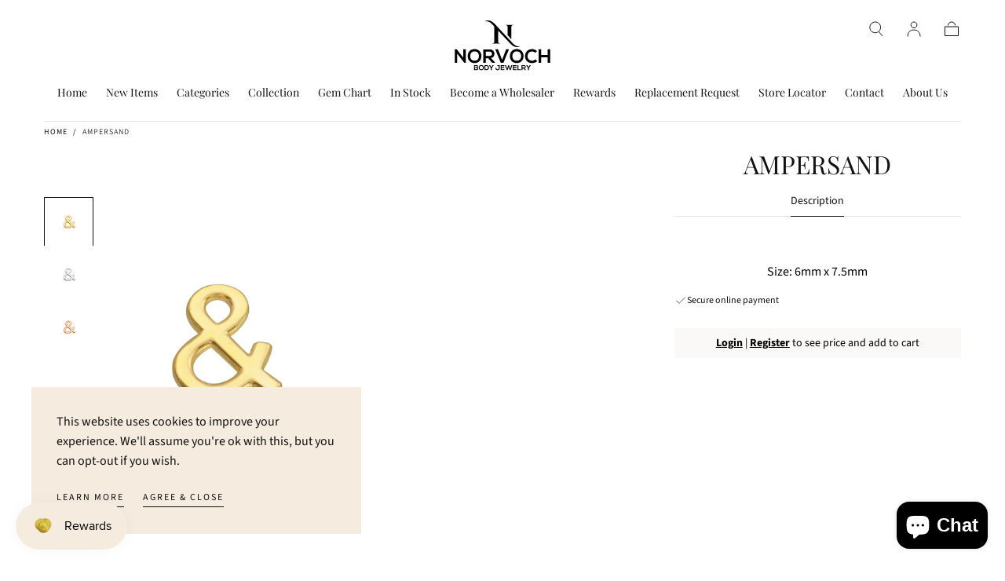

--- FILE ---
content_type: text/html; charset=utf-8
request_url: https://norvoch.com/products/ampersand
body_size: 28927
content:







    
        
        
        
    



    
    
        
        
        
    



    
    
        
        
        
    



    
    
        
        
        
    



<!doctype html>
<html class="no-js" lang="en">
  <head>
  <script src="//d1liekpayvooaz.cloudfront.net/apps/customizery/customizery.js?shop=norvochbodyjewelry.myshopify.com"></script>
  <link href="//norvoch.com/cdn/shop/t/25/assets/tiny.content.min.css?2198" rel="stylesheet" type="text/css" media="all" />
    <meta charset="utf-8">
    <meta http-equiv="X-UA-Compatible" content="IE=edge">
    <meta name="viewport" content="width=device-width,initial-scale=1">
    <meta name="theme-color" content="">
    <link rel="canonical" href="https://norvoch.com/products/ampersand">
    <link rel="preconnect" href="https://cdn.shopify.com" crossorigin><link rel="icon" type="image/png" href="//norvoch.com/cdn/shop/files/norvoch-logo-icon.svg?crop=center&height=32&v=1687467024&width=32"><link rel="preconnect" href="https://fonts.shopifycdn.com" crossorigin><title>
      Ampersand

        &ndash; NorVoch</title>

    
      <meta name="description" content="Size: 6mm x 7.5mm">
    

    

<meta property="og:site_name" content="NorVoch">
<meta property="og:url" content="https://norvoch.com/products/ampersand">
<meta property="og:title" content="Ampersand">
<meta property="og:type" content="product">
<meta property="og:description" content="Size: 6mm x 7.5mm"><meta property="og:image" content="http://norvoch.com/cdn/shop/products/IMG_7078.jpg?v=1684750506">
  <meta property="og:image:secure_url" content="https://norvoch.com/cdn/shop/products/IMG_7078.jpg?v=1684750506">
  <meta property="og:image:width" content="2500">
  <meta property="og:image:height" content="2500">
  <meta property="og:price:currency" content="USD"><meta name="twitter:card" content="summary_large_image">
<meta name="twitter:title" content="Ampersand">
<meta name="twitter:description" content="Size: 6mm x 7.5mm">


    <script src="//norvoch.com/cdn/shop/t/25/assets/global.js?v=147170418125037010391692729633" defer="defer"></script>

    <script>window.performance && window.performance.mark && window.performance.mark('shopify.content_for_header.start');</script><meta name="google-site-verification" content="soTK1-5un1um_LKvyMvIRrAT5R2dFMp1Aq1-KYRZS20">
<meta id="shopify-digital-wallet" name="shopify-digital-wallet" content="/74886316305/digital_wallets/dialog">
<meta name="shopify-checkout-api-token" content="75569c435a3eef43afd18918fb23f134">
<meta id="in-context-paypal-metadata" data-shop-id="74886316305" data-venmo-supported="false" data-environment="production" data-locale="en_US" data-paypal-v4="true" data-currency="USD">
<link rel="alternate" type="application/json+oembed" href="https://norvoch.com/products/ampersand.oembed">
<script async="async" src="/checkouts/internal/preloads.js?locale=en-US"></script>
<script id="shopify-features" type="application/json">{"accessToken":"75569c435a3eef43afd18918fb23f134","betas":["rich-media-storefront-analytics"],"domain":"norvoch.com","predictiveSearch":true,"shopId":74886316305,"locale":"en"}</script>
<script>var Shopify = Shopify || {};
Shopify.shop = "norvochbodyjewelry.myshopify.com";
Shopify.locale = "en";
Shopify.currency = {"active":"USD","rate":"1.0"};
Shopify.country = "US";
Shopify.theme = {"name":"Hovsep - theme (Updated Sahara)","id":157889724689,"schema_name":"Sahara","schema_version":"1.0.8","theme_store_id":1926,"role":"main"};
Shopify.theme.handle = "null";
Shopify.theme.style = {"id":null,"handle":null};
Shopify.cdnHost = "norvoch.com/cdn";
Shopify.routes = Shopify.routes || {};
Shopify.routes.root = "/";</script>
<script type="module">!function(o){(o.Shopify=o.Shopify||{}).modules=!0}(window);</script>
<script>!function(o){function n(){var o=[];function n(){o.push(Array.prototype.slice.apply(arguments))}return n.q=o,n}var t=o.Shopify=o.Shopify||{};t.loadFeatures=n(),t.autoloadFeatures=n()}(window);</script>
<script id="shop-js-analytics" type="application/json">{"pageType":"product"}</script>
<script defer="defer" async type="module" src="//norvoch.com/cdn/shopifycloud/shop-js/modules/v2/client.init-shop-cart-sync_DlSlHazZ.en.esm.js"></script>
<script defer="defer" async type="module" src="//norvoch.com/cdn/shopifycloud/shop-js/modules/v2/chunk.common_D16XZWos.esm.js"></script>
<script type="module">
  await import("//norvoch.com/cdn/shopifycloud/shop-js/modules/v2/client.init-shop-cart-sync_DlSlHazZ.en.esm.js");
await import("//norvoch.com/cdn/shopifycloud/shop-js/modules/v2/chunk.common_D16XZWos.esm.js");

  window.Shopify.SignInWithShop?.initShopCartSync?.({"fedCMEnabled":true,"windoidEnabled":true});

</script>
<script>(function() {
  var isLoaded = false;
  function asyncLoad() {
    if (isLoaded) return;
    isLoaded = true;
    var urls = ["https:\/\/cdn.nfcube.com\/instafeed-87153bf0cb09df3fc8bc0205e5332158.js?shop=norvochbodyjewelry.myshopify.com","\/\/cdn.shopify.com\/proxy\/d79766b98e43109adb4b2d8ee81d73f808298a17de51f3d80fcbcbae91b808e3\/d11gyepaze0qmc.cloudfront.net\/assets\/js\/order-lookup-by-hulkapps.js?shop=norvochbodyjewelry.myshopify.com\u0026sp-cache-control=cHVibGljLCBtYXgtYWdlPTkwMA","https:\/\/static.klaviyo.com\/onsite\/js\/klaviyo.js?company_id=UqdpQ9\u0026shop=norvochbodyjewelry.myshopify.com"];
    for (var i = 0; i < urls.length; i++) {
      var s = document.createElement('script');
      s.type = 'text/javascript';
      s.async = true;
      s.src = urls[i];
      var x = document.getElementsByTagName('script')[0];
      x.parentNode.insertBefore(s, x);
    }
  };
  if(window.attachEvent) {
    window.attachEvent('onload', asyncLoad);
  } else {
    window.addEventListener('load', asyncLoad, false);
  }
})();</script>
<script id="__st">var __st={"a":74886316305,"offset":-28800,"reqid":"8ef48936-b1d0-45ca-b7f5-c3bfdb393795-1768573650","pageurl":"norvoch.com\/products\/ampersand","u":"66963a320ec2","p":"product","rtyp":"product","rid":8415777292561};</script>
<script>window.ShopifyPaypalV4VisibilityTracking = true;</script>
<script id="form-persister">!function(){'use strict';const t='contact',e='new_comment',n=[[t,t],['blogs',e],['comments',e],[t,'customer']],o='password',r='form_key',c=['recaptcha-v3-token','g-recaptcha-response','h-captcha-response',o],s=()=>{try{return window.sessionStorage}catch{return}},i='__shopify_v',u=t=>t.elements[r],a=function(){const t=[...n].map((([t,e])=>`form[action*='/${t}']:not([data-nocaptcha='true']) input[name='form_type'][value='${e}']`)).join(',');var e;return e=t,()=>e?[...document.querySelectorAll(e)].map((t=>t.form)):[]}();function m(t){const e=u(t);a().includes(t)&&(!e||!e.value)&&function(t){try{if(!s())return;!function(t){const e=s();if(!e)return;const n=u(t);if(!n)return;const o=n.value;o&&e.removeItem(o)}(t);const e=Array.from(Array(32),(()=>Math.random().toString(36)[2])).join('');!function(t,e){u(t)||t.append(Object.assign(document.createElement('input'),{type:'hidden',name:r})),t.elements[r].value=e}(t,e),function(t,e){const n=s();if(!n)return;const r=[...t.querySelectorAll(`input[type='${o}']`)].map((({name:t})=>t)),u=[...c,...r],a={};for(const[o,c]of new FormData(t).entries())u.includes(o)||(a[o]=c);n.setItem(e,JSON.stringify({[i]:1,action:t.action,data:a}))}(t,e)}catch(e){console.error('failed to persist form',e)}}(t)}const f=t=>{if('true'===t.dataset.persistBound)return;const e=function(t,e){const n=function(t){return'function'==typeof t.submit?t.submit:HTMLFormElement.prototype.submit}(t).bind(t);return function(){let t;return()=>{t||(t=!0,(()=>{try{e(),n()}catch(t){(t=>{console.error('form submit failed',t)})(t)}})(),setTimeout((()=>t=!1),250))}}()}(t,(()=>{m(t)}));!function(t,e){if('function'==typeof t.submit&&'function'==typeof e)try{t.submit=e}catch{}}(t,e),t.addEventListener('submit',(t=>{t.preventDefault(),e()})),t.dataset.persistBound='true'};!function(){function t(t){const e=(t=>{const e=t.target;return e instanceof HTMLFormElement?e:e&&e.form})(t);e&&m(e)}document.addEventListener('submit',t),document.addEventListener('DOMContentLoaded',(()=>{const e=a();for(const t of e)f(t);var n;n=document.body,new window.MutationObserver((t=>{for(const e of t)if('childList'===e.type&&e.addedNodes.length)for(const t of e.addedNodes)1===t.nodeType&&'FORM'===t.tagName&&a().includes(t)&&f(t)})).observe(n,{childList:!0,subtree:!0,attributes:!1}),document.removeEventListener('submit',t)}))}()}();</script>
<script integrity="sha256-4kQ18oKyAcykRKYeNunJcIwy7WH5gtpwJnB7kiuLZ1E=" data-source-attribution="shopify.loadfeatures" defer="defer" src="//norvoch.com/cdn/shopifycloud/storefront/assets/storefront/load_feature-a0a9edcb.js" crossorigin="anonymous"></script>
<script data-source-attribution="shopify.dynamic_checkout.dynamic.init">var Shopify=Shopify||{};Shopify.PaymentButton=Shopify.PaymentButton||{isStorefrontPortableWallets:!0,init:function(){window.Shopify.PaymentButton.init=function(){};var t=document.createElement("script");t.src="https://norvoch.com/cdn/shopifycloud/portable-wallets/latest/portable-wallets.en.js",t.type="module",document.head.appendChild(t)}};
</script>
<script data-source-attribution="shopify.dynamic_checkout.buyer_consent">
  function portableWalletsHideBuyerConsent(e){var t=document.getElementById("shopify-buyer-consent"),n=document.getElementById("shopify-subscription-policy-button");t&&n&&(t.classList.add("hidden"),t.setAttribute("aria-hidden","true"),n.removeEventListener("click",e))}function portableWalletsShowBuyerConsent(e){var t=document.getElementById("shopify-buyer-consent"),n=document.getElementById("shopify-subscription-policy-button");t&&n&&(t.classList.remove("hidden"),t.removeAttribute("aria-hidden"),n.addEventListener("click",e))}window.Shopify?.PaymentButton&&(window.Shopify.PaymentButton.hideBuyerConsent=portableWalletsHideBuyerConsent,window.Shopify.PaymentButton.showBuyerConsent=portableWalletsShowBuyerConsent);
</script>
<script data-source-attribution="shopify.dynamic_checkout.cart.bootstrap">document.addEventListener("DOMContentLoaded",(function(){function t(){return document.querySelector("shopify-accelerated-checkout-cart, shopify-accelerated-checkout")}if(t())Shopify.PaymentButton.init();else{new MutationObserver((function(e,n){t()&&(Shopify.PaymentButton.init(),n.disconnect())})).observe(document.body,{childList:!0,subtree:!0})}}));
</script>
<link id="shopify-accelerated-checkout-styles" rel="stylesheet" media="screen" href="https://norvoch.com/cdn/shopifycloud/portable-wallets/latest/accelerated-checkout-backwards-compat.css" crossorigin="anonymous">
<style id="shopify-accelerated-checkout-cart">
        #shopify-buyer-consent {
  margin-top: 1em;
  display: inline-block;
  width: 100%;
}

#shopify-buyer-consent.hidden {
  display: none;
}

#shopify-subscription-policy-button {
  background: none;
  border: none;
  padding: 0;
  text-decoration: underline;
  font-size: inherit;
  cursor: pointer;
}

#shopify-subscription-policy-button::before {
  box-shadow: none;
}

      </style>

<script>window.performance && window.performance.mark && window.performance.mark('shopify.content_for_header.end');</script>
<style data-shopify>

  @font-face {
  font-family: "Source Sans Pro";
  font-weight: 400;
  font-style: normal;
  font-display: swap;
  src: url("//norvoch.com/cdn/fonts/source_sans_pro/sourcesanspro_n4.50ae3e156aed9a794db7e94c4d00984c7b66616c.woff2") format("woff2"),
       url("//norvoch.com/cdn/fonts/source_sans_pro/sourcesanspro_n4.d1662e048bd96ae7123e46600ff9744c0d84502d.woff") format("woff");
}

  
  @font-face {
  font-family: "Source Sans Pro";
  font-weight: 400;
  font-style: normal;
  font-display: swap;
  src: url("//norvoch.com/cdn/fonts/source_sans_pro/sourcesanspro_n4.50ae3e156aed9a794db7e94c4d00984c7b66616c.woff2") format("woff2"),
       url("//norvoch.com/cdn/fonts/source_sans_pro/sourcesanspro_n4.d1662e048bd96ae7123e46600ff9744c0d84502d.woff") format("woff");
}

  @font-face {
  font-family: "Source Sans Pro";
  font-weight: 700;
  font-style: normal;
  font-display: swap;
  src: url("//norvoch.com/cdn/fonts/source_sans_pro/sourcesanspro_n7.41cbad1715ffa6489ec3aab1c16fda6d5bdf2235.woff2") format("woff2"),
       url("//norvoch.com/cdn/fonts/source_sans_pro/sourcesanspro_n7.01173495588557d2be0eb2bb2ecdf8e4f01cf917.woff") format("woff");
}

  @font-face {
  font-family: "Source Sans Pro";
  font-weight: 400;
  font-style: italic;
  font-display: swap;
  src: url("//norvoch.com/cdn/fonts/source_sans_pro/sourcesanspro_i4.130f29b9baa0095b80aea9236ca9ef6ab0069c67.woff2") format("woff2"),
       url("//norvoch.com/cdn/fonts/source_sans_pro/sourcesanspro_i4.6146c8c8ae7b8853ccbbc8b859fcf805016ee743.woff") format("woff");
}

  @font-face {
  font-family: "Source Sans Pro";
  font-weight: 700;
  font-style: italic;
  font-display: swap;
  src: url("//norvoch.com/cdn/fonts/source_sans_pro/sourcesanspro_i7.98bb15b3a23880a6e1d86ade6dbb197526ff768d.woff2") format("woff2"),
       url("//norvoch.com/cdn/fonts/source_sans_pro/sourcesanspro_i7.6274cea5e22a575d33653322a4399caadffb1338.woff") format("woff");
}

  @font-face {
  font-family: "Playfair Display";
  font-weight: 400;
  font-style: normal;
  font-display: swap;
  src: url("//norvoch.com/cdn/fonts/playfair_display/playfairdisplay_n4.9980f3e16959dc89137cc1369bfc3ae98af1deb9.woff2") format("woff2"),
       url("//norvoch.com/cdn/fonts/playfair_display/playfairdisplay_n4.c562b7c8e5637886a811d2a017f9e023166064ee.woff") format("woff");
}

  @font-face {
  font-family: Poppins;
  font-weight: 400;
  font-style: normal;
  font-display: swap;
  src: url("//norvoch.com/cdn/fonts/poppins/poppins_n4.0ba78fa5af9b0e1a374041b3ceaadf0a43b41362.woff2") format("woff2"),
       url("//norvoch.com/cdn/fonts/poppins/poppins_n4.214741a72ff2596839fc9760ee7a770386cf16ca.woff") format("woff");
}


  :root {
    --font-body-family: "Source Sans Pro", sans-serif;
    --font-body-style: normal;
    --font-body-weight: 400;

    --font-heading-family: "Playfair Display", serif;
    --font-heading-style: normal;
    --font-heading-weight: 400;

    --font-button-family: Poppins, sans-serif;
    --font-button-style: normal;
    --font-button-weight: 400;

    --font-heading-letter-spacing: 0;
    --font-heading-text-transform: uppercase;

    --font-body-scale: 1.0;
    --font-heading-scale: 1.0;

    --font-weight-normal: 400;
    --font-weight-bold: 700;
    --font-weight-light: ;

    --line-height-extra-small: 1;
    --line-height-small: 1.3;
    --line-height-medium: 1.6;

    --letter-spacing-extra-small: .05rem;
    --letter-spacing-small: .1rem;
    --letter-spacing-medium: .2rem;

    --font-size-extra-small: 1rem;
    --font-size-small: 1.2rem;
    --font-size-medium: 1.4rem;
    --font-size-large: 1.6rem;
    --font-size-extra-large: 1.8rem;

    --font-size-static-extra-small: 1rem;
    --font-size-static-small: 1.2rem;
    --font-size-static-medium: 1.4rem;
    --font-size-static-large: 1.6rem;
    --font-size-static-extra-large: 1.8rem;

    /* Typography */
    --color-heading-text: #111111;
    --color-body-text: #5e5a59;

    /* Buttons and links */
    --color-button-outlined-text: #111111;
    --color-button-outlined-background: rgba(0,0,0,0);
    --color-button-filled-text: #ffffff;
    --color-button-filled-background: #111111;

    --color-button-background: transparent;
    --color-button-outline: #ffffff;
    --color-button-text: #ffffff;

    --color-form-text: #111111;
    --color-form-button-text: #ffffff;

    --button-border-radius: 0;
    --button-text-transform: button--uppercase;
    --input-border-radius: 0;

    /* Other elements */
    --color-link: #333232;
    --color-link-text: #111111;
    --color-default-link-text: #111111;
    --color-tag-text: #111111;
    --color-tag-background: #ffffff;
    --color-border-elements: #e6e2e1;
    --color-cart-number-text: #111111;
    --color-shipping-bar-progress: #cd9b77;

    /* Backgrounds */
    --color-body-background: #ffffff;
    --color-image-background: #f5ebdf;
    --color-body-background-transparent-50: rgba(255, 255, 255, 0.5);
    --color-popup-background: #ffffff;

    /* Background Colors */
    --color-background-primary: #000000;
    --color-background-inverse: #ffffff;
    --color-background-light: #e6e2e1;
    --color-background-dark: #333232;
    --color-background-accent-1: #f5ebdf;
    --color-background-accent-2: #cedfdc;

    /* Text Colors */
    --color-text-primary: #111111;
    --color-text-secondary: #cd9b77;
    --color-text-inverse: #ffffff;

    /* Text default */
    --color-heading-text-default: #111111;
    --color-body-text-default: #5e5a59;

    --color-link-text-default: #111111;
    --color-default-link-text-default: #111111;

    /* Text secondary */
    --color-heading-text-secondary: #cd9b77;
    --color-body-text-secondary: #cd9b77;

    /* Text inverse */
    --color-heading-text-inverse: #ffffff;
    --color-body-text-inverse: #ffffff;

    --color-link-text-inverse: #ffffff;
    --color-default-link-text-inverse: #ffffff;

    /* Default section style */
    --color-default-background: #ffffff;
    --color-default-image-background: #f5ebdf;
    --color-default-border-elements: #e6e2e1;

    /* Secondary section style */
    --color-secondary-background: #cd9b77;
    --color-secondary-image-background: #f5ebdf;
    --color-secondary-border-elements: #e6e2e1;

    --color-button-hover-text: var(--color-button-text-inverse);
    --color-button-hover-outline: var(--color-button-outline);
    --color-button-hover-background: var(--color-button-outline);

    --color-success: #6BBD4F;
    --color-alert: #FAC151;
    --color-error: #D84339;
    --color-price-accent: #CD9B77;

    --color-white: #fff;
    --color-black: #111;
    --color-light: #ddd;

    --media-overlay-gradient-desktop: linear-gradient(180deg, rgba(0, 0, 0, 0) 0%, rgba(0, 0, 0, 0) 100%)
    --media-overlay-gradient-mobile: linear-gradient(180deg, rgba(0, 0, 0, 0) 0%, rgba(0, 0, 0, 0) 100%)
    --gradient-black: linear-gradient(180deg, rgba(0, 0, 0, 0) 0%, rgba(0, 0, 0, 0.2) 100%);
    --gradient-overlay-horizontal: linear-gradient(0deg, rgba(0, 0, 0, 0.2), rgba(0, 0, 0, 0.2));
    --color-popup-overlay: rgba(0, 0, 0, 0.5);

    --page-width: 1440px;
    --page-width-md: 880px;
    --page-width-xs: 656px;
    --page-gutter: 2.4rem;

    --section-vertical-padding: 7.6rem;
    --section-vertical-padding-desktop: 9.6rem;

    --section-spacing-unit-desktop: 1.6rem;
    --section-spacing-unit-mobile:  1.2rem;

    --duration-short: 200ms;
    --duration-default: 300ms;
    --duration-long: 400ms;
    --duration-extra-long: 600ms;

    --z-header: 800;
    --z-modals: 900;

    --header-top-position: calc(var(--header-height) + var(--announcement-bar-top));

    --card-media-padding: 100%;

    --collection-sidebar-top: 0;

    --theme-js-animations-on-mobile: fade-in 800ms forwards paused;
  }

  

  @media screen and (min-width: 750px) {
    :root {
      --font-size-extra-small: 1.2rem;
      --font-size-small: 1.4rem;
      --font-size-medium: 1.6rem;
      --font-size-large: 1.8rem;
      --font-size-extra-large: 2rem;

      --page-gutter: 3.6rem;

      --section-vertical-padding: 8.6rem;
    }
  }

  @media screen and (min-width: 990px) {
    :root {
      --page-gutter: 4rem;

      --section-vertical-padding: 9.6rem;
    }
  }

  @media screen and (min-width: 1100px) {
    :root {
      --page-gutter: 5.6rem;
    }
  }</style><link href="//norvoch.com/cdn/shop/t/25/assets/base.css?v=90342070109390312171692729633" rel="stylesheet" type="text/css" media="all" />
    <link
      rel="stylesheet"
      href="//norvoch.com/cdn/shop/t/25/assets/component-drawer.css?v=52703462715798372081692729633"
      media="print"
      onload="this.media='all'"><link
        rel="stylesheet"
        href="//norvoch.com/cdn/shop/t/25/assets/component-predictive-search.css?v=113247692658882351871692729633"
        media="print"
        onload="this.media='all'">

      <script src="//norvoch.com/cdn/shop/t/25/assets/predictive-search.js?v=92622284360457197551692729633" defer="defer"></script>

      <noscript><link href="//norvoch.com/cdn/shop/t/25/assets/component-predictive-search.css?v=113247692658882351871692729633" rel="stylesheet" type="text/css" media="all" /></noscript><noscript>
      <link href="//norvoch.com/cdn/shop/t/25/assets/component-drawer.css?v=52703462715798372081692729633" rel="stylesheet" type="text/css" media="all" />
    </noscript>

    <link href="//norvoch.com/cdn/shop/t/25/assets/swiper-bundle.min.css?v=58569480782238493651692729633" rel="stylesheet" type="text/css" media="all" />
<link
        rel="preload"
        as="font"
        href="//norvoch.com/cdn/fonts/playfair_display/playfairdisplay_n4.9980f3e16959dc89137cc1369bfc3ae98af1deb9.woff2"
        type="font/woff2"
        crossorigin><link
        rel="preload"
        as="font"
        href="//norvoch.com/cdn/fonts/source_sans_pro/sourcesanspro_n4.50ae3e156aed9a794db7e94c4d00984c7b66616c.woff2"
        type="font/woff2"
        crossorigin><script>
      document.documentElement.className = document.documentElement.className.replace('no-js', 'js');

      if (Shopify.designMode) {
        document.documentElement.classList.add('shopify-design-mode');
      }
    </script><script src="//norvoch.com/cdn/shop/t/25/assets/swiper-bundle.min.js?v=135098650070187225781692729633" defer="defer"></script>
    <script src="//norvoch.com/cdn/shop/t/25/assets/bodyScrollLock.min.js?v=54831410435734691211692729633" defer="defer"></script>
    <script src="//norvoch.com/cdn/shop/t/25/assets/lazysizes.min.js?v=134355369821296239011692729633" defer="defer"></script>
  

<style id="hide-price-guest-style" type="text/css">
    .hide-price-guest, .hidePrice, .current_price.js-current-price .money, .product__installments, .price__container, form[action*="/cart/add"] input[type="submit"], form[action*="/cart/add"] button, .shopify-payment-button, .cb_bundles, button.quick-add-btn, .quickshop-button, .atc--button {
        display:none !important;
    }
    .show-price-guest .hide-price-guest, .show-price-guest .hidePrice, .show-price-guest.product-price  .money, .cart__footer .totals .hide-price-guest, .cart__footer .totals .hidePrice, .show-price-guest .product__installments, .show-price-guest .price__container {
        display:inline !important;
    }
    .wp-not-logged-wrapper {
        padding: 8px !important;
        text-align: center !important;
        position: relative;
        z-index: 2;
    }
    .wp-not-logged-wrapper p {
        margin: 0;
        padding: 0;
    }
    .wp-not-logged-wrapper a {
        text-decoration: underline;
        cursor: pointer;
    } .grid--view-items .full-width-link {margin-bottom: 55px;} .price-separator {display: none;}
</style>


<script>
    var customerIsLogged = false;
    var customerIsLoggedBasic = false;
    var webPandaHidePriceSettings = {"subscription": 1, "hide_price_enabled": true, "message": "{LOGIN} | {REGISTRATION} to see price and add to cart", "message_logged_customers": "The product is not available for your account", "label_login": "Login", "label_registration": "Register", "font_size": 14.0, "style_by_page": false, "font_size_listing_page": 14.0, "font_size_product_page": 14.0, "font_size_search_page": 14.0, "text_color": "#000000", "has_background_color": true, "background_color": "#faf9f7", "has_border": false, "border_width": 2.0, "border_color": "#e2a192", "border_radius": 0.0, "has_custom_login": false, "login_url": null, "has_custom_registration": true, "registration_url": "https://norvochbodyjewelry.myshopify.com/apps/wpdapp", "by_product_id": false, "by_product_tags": false, "by_collection": false, "product_tags": "", "language_config": "", "by_customer_tags": false, "customer_tags": "", "depth": 5, "depth_on_search": 5, "depth_on_listings": 0, "parent_depth": 3, "parent_depth_on_search": 2, "custom_price_selector": ".product__installments", "custom_cart_selector": null, "force_hide_on_cart": false, "force_price_selector": ".price__container", "force_cart_selector": null, "cart_display": null, "redirect_after_login": true}
    
    window.onload = function() {
                        let removeWpPHidePrice = true;
                        let pageScripts = document.getElementsByTagName("script");
                        for (var i = 0; i < pageScripts.length; i++) {
                            if (pageScripts[i].src.includes('assets/hide_main.js')) {
                                removeWpPHidePrice = false;
                            }
                        }
                        if (removeWpPHidePrice) {
                            let appStyle = document.getElementById("hide-price-guest-style");
                            appStyle.remove();
                        }
                    }
</script>
<script>window.is_hulkpo_installed=true</script>
  
  <meta name="google-site-verification" content="ALOqT0C7EE_IdiZzskNqIRQa1yiJmHfaCY8sqeBfh2Y" />
  <script type='text/javascript'>
  window.smartlook||(function(d) {
    var o=smartlook=function(){ o.api.push(arguments)},h=d.getElementsByTagName('head')[0];
    var c=d.createElement('script');o.api=new Array();c.async=true;c.type='text/javascript';
    c.charset='utf-8';c.src='https://web-sdk.smartlook.com/recorder.js';h.appendChild(c);
    })(document);
    smartlook('init', '5cf9d36778d4c868cdd26feb95e7d97b11e38656', { region: 'eu' });

  // Enable recording numbers
  smartlook('record', { numbers: true });

</script>
  <!-- BEGIN app block: shopify://apps/hulk-product-options/blocks/app-embed/380168ef-9475-4244-a291-f66b189208b5 --><!-- BEGIN app snippet: hulkapps_product_options --><script>
    
        window.hulkapps = {
        shop_slug: "norvochbodyjewelry",
        store_id: "norvochbodyjewelry.myshopify.com",
        money_format: "<span class=hide-price-guest>${{amount}}</span>",
        cart: null,
        product: null,
        product_collections: null,
        product_variants: null,
        is_volume_discount: null,
        is_product_option: true,
        product_id: null,
        page_type: null,
        po_url: "https://productoption.hulkapps.com",
        po_proxy_url: "https://norvoch.com",
        vd_url: "https://volumediscount.hulkapps.com",
        customer: null,
        hulkapps_extension_js: true

    }
    window.is_hulkpo_installed=true
    

      window.hulkapps.page_type = "cart";
      window.hulkapps.cart = {"note":null,"attributes":{},"original_total_price":0,"total_price":0,"total_discount":0,"total_weight":0.0,"item_count":0,"items":[],"requires_shipping":false,"currency":"USD","items_subtotal_price":0,"cart_level_discount_applications":[],"checkout_charge_amount":0}
      if (typeof window.hulkapps.cart.items == "object") {
        for (var i=0; i<window.hulkapps.cart.items.length; i++) {
          ["sku", "grams", "vendor", "url", "image", "handle", "requires_shipping", "product_type", "product_description"].map(function(a) {
            delete window.hulkapps.cart.items[i][a]
          })
        }
      }
      window.hulkapps.cart_collections = {}
      

    
      window.hulkapps.page_type = "product"
      window.hulkapps.product_id = "8415777292561";
      window.hulkapps.product = {"id":8415777292561,"title":"Ampersand","handle":"ampersand","description":"\u003cbr\u003e\u003cbr\u003eSize: 6mm x 7.5mm","published_at":"2023-05-22T03:11:56-07:00","created_at":"2023-05-22T03:11:56-07:00","vendor":"NorVoch","type":"Simple Ends","tags":["14k Gold","18K GOLD","Gold","opt-Gold Color: 14K Rose","opt-Gold Color: 14K White","opt-Gold Color: 14K Yellow","opt-Gold Color: 18K Rose","opt-Gold Color: 18K White","opt-Gold Color: 18K Yellow","opt-Pin: 14g threaded","opt-Pin: 16g threaded","opt-Pin: 25g threadless","Simple Ends"],"price":7400,"price_min":7400,"price_max":7400,"available":true,"price_varies":false,"compare_at_price":null,"compare_at_price_min":0,"compare_at_price_max":0,"compare_at_price_varies":false,"variants":[{"id":45238142468369,"title":"Default Title","option1":"Default Title","option2":null,"option3":null,"sku":"SKU 56174","requires_shipping":true,"taxable":true,"featured_image":null,"available":true,"name":"Ampersand","public_title":null,"options":["Default Title"],"price":7400,"weight":0,"compare_at_price":null,"inventory_management":null,"barcode":"","requires_selling_plan":false,"selling_plan_allocations":[]}],"images":["\/\/norvoch.com\/cdn\/shop\/products\/IMG_7078.jpg?v=1684750506","\/\/norvoch.com\/cdn\/shop\/products\/IMG_7078W.jpg?v=1684750506","\/\/norvoch.com\/cdn\/shop\/products\/IMG_7078r.jpg?v=1684750506"],"featured_image":"\/\/norvoch.com\/cdn\/shop\/products\/IMG_7078.jpg?v=1684750506","options":["Title"],"media":[{"alt":null,"id":34013448044817,"position":1,"preview_image":{"aspect_ratio":1.0,"height":2500,"width":2500,"src":"\/\/norvoch.com\/cdn\/shop\/products\/IMG_7078.jpg?v=1684750506"},"aspect_ratio":1.0,"height":2500,"media_type":"image","src":"\/\/norvoch.com\/cdn\/shop\/products\/IMG_7078.jpg?v=1684750506","width":2500},{"alt":null,"id":34013448077585,"position":2,"preview_image":{"aspect_ratio":1.0,"height":2500,"width":2500,"src":"\/\/norvoch.com\/cdn\/shop\/products\/IMG_7078W.jpg?v=1684750506"},"aspect_ratio":1.0,"height":2500,"media_type":"image","src":"\/\/norvoch.com\/cdn\/shop\/products\/IMG_7078W.jpg?v=1684750506","width":2500},{"alt":null,"id":34013448110353,"position":3,"preview_image":{"aspect_ratio":1.0,"height":2500,"width":2500,"src":"\/\/norvoch.com\/cdn\/shop\/products\/IMG_7078r.jpg?v=1684750506"},"aspect_ratio":1.0,"height":2500,"media_type":"image","src":"\/\/norvoch.com\/cdn\/shop\/products\/IMG_7078r.jpg?v=1684750506","width":2500}],"requires_selling_plan":false,"selling_plan_groups":[],"content":"\u003cbr\u003e\u003cbr\u003eSize: 6mm x 7.5mm"}

      window.hulkapps.product_collection = []
      
        window.hulkapps.product_collection.push(449785037073)
      
        window.hulkapps.product_collection.push(446590484753)
      

      window.hulkapps.product_variant = []
      
        window.hulkapps.product_variant.push(45238142468369)
      

      window.hulkapps.product_collections = window.hulkapps.product_collection.toString();
      window.hulkapps.product_variants = window.hulkapps.product_variant.toString();

    

</script>

<!-- END app snippet --><!-- END app block --><!-- BEGIN app block: shopify://apps/sk-form-builder/blocks/app/f3e35b58-5874-4ef2-8e03-c92cda6e49eb --><div class="skformscript" data-src="https://cdn.shopify.com/extensions/019bc685-3661-72f0-9e8a-d481e88ea860/formbuilder-theme-app-261/assets/skform.js"></div>

<script>
	window.skplan = {"freeplan":false,"plan":1,"billable":true};
</script>
<!-- END app block --><!-- BEGIN app block: shopify://apps/pumper-bundles/blocks/app-embed/0856870d-2aca-4b1e-a662-cf1797f61270 --><meta name="format-detection" content="telephone=no">

  

  

  
  



<!-- END app block --><!-- BEGIN app block: shopify://apps/webpanda-login-to-see-price/blocks/app-embed/e096f673-8110-4907-bc30-a026a34a7e70 -->



<style type="text/css">
    .wp-not-logged-wrapper {
        padding: 8px !important;
        text-align: center !important;
        position: relative;
        z-index: 2;
    }
    .wp-not-logged-wrapper p {
        margin: 0;
        padding: 0;
    }
    .wp-not-logged-wrapper a {
        text-decoration: underline;
        cursor: pointer;
    }

    .price.price--on-sale.show-price-guest .price__sale,
    .show-price-guest.price:not(.price--on-sale) .price__regular,
    .price.price--on-sale .show-price-guest .price__sale,
    .price:not(.price--on-sale) .show-price-guest .price__regular,
    .cart__items .hide-price-guest,
    .mini-cart .hide-price-guest,
    .miniCart .hide-price-guest {
        display: block !important;
    }

    
</style>




<script>
    var wpbCustomerIsLogged = false;
    var wpbCustomerIsLoggedBasic = false;
    
        let wpbHidePriceSettings = false;
    
</script>

<!-- END app block --><!-- BEGIN app block: shopify://apps/klaviyo-email-marketing-sms/blocks/klaviyo-onsite-embed/2632fe16-c075-4321-a88b-50b567f42507 -->












  <script async src="https://static.klaviyo.com/onsite/js/UqdpQ9/klaviyo.js?company_id=UqdpQ9"></script>
  <script>!function(){if(!window.klaviyo){window._klOnsite=window._klOnsite||[];try{window.klaviyo=new Proxy({},{get:function(n,i){return"push"===i?function(){var n;(n=window._klOnsite).push.apply(n,arguments)}:function(){for(var n=arguments.length,o=new Array(n),w=0;w<n;w++)o[w]=arguments[w];var t="function"==typeof o[o.length-1]?o.pop():void 0,e=new Promise((function(n){window._klOnsite.push([i].concat(o,[function(i){t&&t(i),n(i)}]))}));return e}}})}catch(n){window.klaviyo=window.klaviyo||[],window.klaviyo.push=function(){var n;(n=window._klOnsite).push.apply(n,arguments)}}}}();</script>

  
    <script id="viewed_product">
      if (item == null) {
        var _learnq = _learnq || [];

        var MetafieldReviews = null
        var MetafieldYotpoRating = null
        var MetafieldYotpoCount = null
        var MetafieldLooxRating = null
        var MetafieldLooxCount = null
        var okendoProduct = null
        var okendoProductReviewCount = null
        var okendoProductReviewAverageValue = null
        try {
          // The following fields are used for Customer Hub recently viewed in order to add reviews.
          // This information is not part of __kla_viewed. Instead, it is part of __kla_viewed_reviewed_items
          MetafieldReviews = {};
          MetafieldYotpoRating = null
          MetafieldYotpoCount = null
          MetafieldLooxRating = null
          MetafieldLooxCount = null

          okendoProduct = null
          // If the okendo metafield is not legacy, it will error, which then requires the new json formatted data
          if (okendoProduct && 'error' in okendoProduct) {
            okendoProduct = null
          }
          okendoProductReviewCount = okendoProduct ? okendoProduct.reviewCount : null
          okendoProductReviewAverageValue = okendoProduct ? okendoProduct.reviewAverageValue : null
        } catch (error) {
          console.error('Error in Klaviyo onsite reviews tracking:', error);
        }

        var item = {
          Name: "Ampersand",
          ProductID: 8415777292561,
          Categories: ["Ends","Simple Ends"],
          ImageURL: "https://norvoch.com/cdn/shop/products/IMG_7078_grande.jpg?v=1684750506",
          URL: "https://norvoch.com/products/ampersand",
          Brand: "NorVoch",
          Price: "$74.00",
          Value: "74.00",
          CompareAtPrice: "$0.00"
        };
        _learnq.push(['track', 'Viewed Product', item]);
        _learnq.push(['trackViewedItem', {
          Title: item.Name,
          ItemId: item.ProductID,
          Categories: item.Categories,
          ImageUrl: item.ImageURL,
          Url: item.URL,
          Metadata: {
            Brand: item.Brand,
            Price: item.Price,
            Value: item.Value,
            CompareAtPrice: item.CompareAtPrice
          },
          metafields:{
            reviews: MetafieldReviews,
            yotpo:{
              rating: MetafieldYotpoRating,
              count: MetafieldYotpoCount,
            },
            loox:{
              rating: MetafieldLooxRating,
              count: MetafieldLooxCount,
            },
            okendo: {
              rating: okendoProductReviewAverageValue,
              count: okendoProductReviewCount,
            }
          }
        }]);
      }
    </script>
  




  <script>
    window.klaviyoReviewsProductDesignMode = false
  </script>







<!-- END app block --><script src="https://cdn.shopify.com/extensions/019b9c2b-77f8-7b74-afb5-bcf1f8a2c57e/productoption-172/assets/hulkcode.js" type="text/javascript" defer="defer"></script>
<link href="https://cdn.shopify.com/extensions/019b9c2b-77f8-7b74-afb5-bcf1f8a2c57e/productoption-172/assets/hulkcode.css" rel="stylesheet" type="text/css" media="all">
<script src="https://cdn.shopify.com/extensions/019bc685-3661-72f0-9e8a-d481e88ea860/formbuilder-theme-app-261/assets/formbuilder.js" type="text/javascript" defer="defer"></script>
<link href="https://cdn.shopify.com/extensions/019bc685-3661-72f0-9e8a-d481e88ea860/formbuilder-theme-app-261/assets/formbuilder.css" rel="stylesheet" type="text/css" media="all">
<script src="https://cdn.shopify.com/extensions/7bc9bb47-adfa-4267-963e-cadee5096caf/inbox-1252/assets/inbox-chat-loader.js" type="text/javascript" defer="defer"></script>
<script src="https://cdn.shopify.com/extensions/01997af4-2c29-7dcd-a499-22ba10c48134/hide-price-test-98/assets/hide_main.js" type="text/javascript" defer="defer"></script>
<script src="https://cdn.shopify.com/extensions/019bbde2-aa41-7224-807c-8a1fb9a30b00/smile-io-265/assets/smile-loader.js" type="text/javascript" defer="defer"></script>
<link href="https://monorail-edge.shopifysvc.com" rel="dns-prefetch">
<script>(function(){if ("sendBeacon" in navigator && "performance" in window) {try {var session_token_from_headers = performance.getEntriesByType('navigation')[0].serverTiming.find(x => x.name == '_s').description;} catch {var session_token_from_headers = undefined;}var session_cookie_matches = document.cookie.match(/_shopify_s=([^;]*)/);var session_token_from_cookie = session_cookie_matches && session_cookie_matches.length === 2 ? session_cookie_matches[1] : "";var session_token = session_token_from_headers || session_token_from_cookie || "";function handle_abandonment_event(e) {var entries = performance.getEntries().filter(function(entry) {return /monorail-edge.shopifysvc.com/.test(entry.name);});if (!window.abandonment_tracked && entries.length === 0) {window.abandonment_tracked = true;var currentMs = Date.now();var navigation_start = performance.timing.navigationStart;var payload = {shop_id: 74886316305,url: window.location.href,navigation_start,duration: currentMs - navigation_start,session_token,page_type: "product"};window.navigator.sendBeacon("https://monorail-edge.shopifysvc.com/v1/produce", JSON.stringify({schema_id: "online_store_buyer_site_abandonment/1.1",payload: payload,metadata: {event_created_at_ms: currentMs,event_sent_at_ms: currentMs}}));}}window.addEventListener('pagehide', handle_abandonment_event);}}());</script>
<script id="web-pixels-manager-setup">(function e(e,d,r,n,o){if(void 0===o&&(o={}),!Boolean(null===(a=null===(i=window.Shopify)||void 0===i?void 0:i.analytics)||void 0===a?void 0:a.replayQueue)){var i,a;window.Shopify=window.Shopify||{};var t=window.Shopify;t.analytics=t.analytics||{};var s=t.analytics;s.replayQueue=[],s.publish=function(e,d,r){return s.replayQueue.push([e,d,r]),!0};try{self.performance.mark("wpm:start")}catch(e){}var l=function(){var e={modern:/Edge?\/(1{2}[4-9]|1[2-9]\d|[2-9]\d{2}|\d{4,})\.\d+(\.\d+|)|Firefox\/(1{2}[4-9]|1[2-9]\d|[2-9]\d{2}|\d{4,})\.\d+(\.\d+|)|Chrom(ium|e)\/(9{2}|\d{3,})\.\d+(\.\d+|)|(Maci|X1{2}).+ Version\/(15\.\d+|(1[6-9]|[2-9]\d|\d{3,})\.\d+)([,.]\d+|)( \(\w+\)|)( Mobile\/\w+|) Safari\/|Chrome.+OPR\/(9{2}|\d{3,})\.\d+\.\d+|(CPU[ +]OS|iPhone[ +]OS|CPU[ +]iPhone|CPU IPhone OS|CPU iPad OS)[ +]+(15[._]\d+|(1[6-9]|[2-9]\d|\d{3,})[._]\d+)([._]\d+|)|Android:?[ /-](13[3-9]|1[4-9]\d|[2-9]\d{2}|\d{4,})(\.\d+|)(\.\d+|)|Android.+Firefox\/(13[5-9]|1[4-9]\d|[2-9]\d{2}|\d{4,})\.\d+(\.\d+|)|Android.+Chrom(ium|e)\/(13[3-9]|1[4-9]\d|[2-9]\d{2}|\d{4,})\.\d+(\.\d+|)|SamsungBrowser\/([2-9]\d|\d{3,})\.\d+/,legacy:/Edge?\/(1[6-9]|[2-9]\d|\d{3,})\.\d+(\.\d+|)|Firefox\/(5[4-9]|[6-9]\d|\d{3,})\.\d+(\.\d+|)|Chrom(ium|e)\/(5[1-9]|[6-9]\d|\d{3,})\.\d+(\.\d+|)([\d.]+$|.*Safari\/(?![\d.]+ Edge\/[\d.]+$))|(Maci|X1{2}).+ Version\/(10\.\d+|(1[1-9]|[2-9]\d|\d{3,})\.\d+)([,.]\d+|)( \(\w+\)|)( Mobile\/\w+|) Safari\/|Chrome.+OPR\/(3[89]|[4-9]\d|\d{3,})\.\d+\.\d+|(CPU[ +]OS|iPhone[ +]OS|CPU[ +]iPhone|CPU IPhone OS|CPU iPad OS)[ +]+(10[._]\d+|(1[1-9]|[2-9]\d|\d{3,})[._]\d+)([._]\d+|)|Android:?[ /-](13[3-9]|1[4-9]\d|[2-9]\d{2}|\d{4,})(\.\d+|)(\.\d+|)|Mobile Safari.+OPR\/([89]\d|\d{3,})\.\d+\.\d+|Android.+Firefox\/(13[5-9]|1[4-9]\d|[2-9]\d{2}|\d{4,})\.\d+(\.\d+|)|Android.+Chrom(ium|e)\/(13[3-9]|1[4-9]\d|[2-9]\d{2}|\d{4,})\.\d+(\.\d+|)|Android.+(UC? ?Browser|UCWEB|U3)[ /]?(15\.([5-9]|\d{2,})|(1[6-9]|[2-9]\d|\d{3,})\.\d+)\.\d+|SamsungBrowser\/(5\.\d+|([6-9]|\d{2,})\.\d+)|Android.+MQ{2}Browser\/(14(\.(9|\d{2,})|)|(1[5-9]|[2-9]\d|\d{3,})(\.\d+|))(\.\d+|)|K[Aa][Ii]OS\/(3\.\d+|([4-9]|\d{2,})\.\d+)(\.\d+|)/},d=e.modern,r=e.legacy,n=navigator.userAgent;return n.match(d)?"modern":n.match(r)?"legacy":"unknown"}(),u="modern"===l?"modern":"legacy",c=(null!=n?n:{modern:"",legacy:""})[u],f=function(e){return[e.baseUrl,"/wpm","/b",e.hashVersion,"modern"===e.buildTarget?"m":"l",".js"].join("")}({baseUrl:d,hashVersion:r,buildTarget:u}),m=function(e){var d=e.version,r=e.bundleTarget,n=e.surface,o=e.pageUrl,i=e.monorailEndpoint;return{emit:function(e){var a=e.status,t=e.errorMsg,s=(new Date).getTime(),l=JSON.stringify({metadata:{event_sent_at_ms:s},events:[{schema_id:"web_pixels_manager_load/3.1",payload:{version:d,bundle_target:r,page_url:o,status:a,surface:n,error_msg:t},metadata:{event_created_at_ms:s}}]});if(!i)return console&&console.warn&&console.warn("[Web Pixels Manager] No Monorail endpoint provided, skipping logging."),!1;try{return self.navigator.sendBeacon.bind(self.navigator)(i,l)}catch(e){}var u=new XMLHttpRequest;try{return u.open("POST",i,!0),u.setRequestHeader("Content-Type","text/plain"),u.send(l),!0}catch(e){return console&&console.warn&&console.warn("[Web Pixels Manager] Got an unhandled error while logging to Monorail."),!1}}}}({version:r,bundleTarget:l,surface:e.surface,pageUrl:self.location.href,monorailEndpoint:e.monorailEndpoint});try{o.browserTarget=l,function(e){var d=e.src,r=e.async,n=void 0===r||r,o=e.onload,i=e.onerror,a=e.sri,t=e.scriptDataAttributes,s=void 0===t?{}:t,l=document.createElement("script"),u=document.querySelector("head"),c=document.querySelector("body");if(l.async=n,l.src=d,a&&(l.integrity=a,l.crossOrigin="anonymous"),s)for(var f in s)if(Object.prototype.hasOwnProperty.call(s,f))try{l.dataset[f]=s[f]}catch(e){}if(o&&l.addEventListener("load",o),i&&l.addEventListener("error",i),u)u.appendChild(l);else{if(!c)throw new Error("Did not find a head or body element to append the script");c.appendChild(l)}}({src:f,async:!0,onload:function(){if(!function(){var e,d;return Boolean(null===(d=null===(e=window.Shopify)||void 0===e?void 0:e.analytics)||void 0===d?void 0:d.initialized)}()){var d=window.webPixelsManager.init(e)||void 0;if(d){var r=window.Shopify.analytics;r.replayQueue.forEach((function(e){var r=e[0],n=e[1],o=e[2];d.publishCustomEvent(r,n,o)})),r.replayQueue=[],r.publish=d.publishCustomEvent,r.visitor=d.visitor,r.initialized=!0}}},onerror:function(){return m.emit({status:"failed",errorMsg:"".concat(f," has failed to load")})},sri:function(e){var d=/^sha384-[A-Za-z0-9+/=]+$/;return"string"==typeof e&&d.test(e)}(c)?c:"",scriptDataAttributes:o}),m.emit({status:"loading"})}catch(e){m.emit({status:"failed",errorMsg:(null==e?void 0:e.message)||"Unknown error"})}}})({shopId: 74886316305,storefrontBaseUrl: "https://norvoch.com",extensionsBaseUrl: "https://extensions.shopifycdn.com/cdn/shopifycloud/web-pixels-manager",monorailEndpoint: "https://monorail-edge.shopifysvc.com/unstable/produce_batch",surface: "storefront-renderer",enabledBetaFlags: ["2dca8a86"],webPixelsConfigList: [{"id":"1963720977","configuration":"{\"accountID\":\"UqdpQ9\",\"webPixelConfig\":\"eyJlbmFibGVBZGRlZFRvQ2FydEV2ZW50cyI6IHRydWV9\"}","eventPayloadVersion":"v1","runtimeContext":"STRICT","scriptVersion":"524f6c1ee37bacdca7657a665bdca589","type":"APP","apiClientId":123074,"privacyPurposes":["ANALYTICS","MARKETING"],"dataSharingAdjustments":{"protectedCustomerApprovalScopes":["read_customer_address","read_customer_email","read_customer_name","read_customer_personal_data","read_customer_phone"]}},{"id":"835780881","configuration":"{\"config\":\"{\\\"pixel_id\\\":\\\"G-1P6V72BEF6\\\",\\\"gtag_events\\\":[{\\\"type\\\":\\\"begin_checkout\\\",\\\"action_label\\\":\\\"G-1P6V72BEF6\\\"},{\\\"type\\\":\\\"search\\\",\\\"action_label\\\":\\\"G-1P6V72BEF6\\\"},{\\\"type\\\":\\\"view_item\\\",\\\"action_label\\\":[\\\"G-1P6V72BEF6\\\",\\\"MC-5BXXR9GYSY\\\"]},{\\\"type\\\":\\\"purchase\\\",\\\"action_label\\\":[\\\"G-1P6V72BEF6\\\",\\\"MC-5BXXR9GYSY\\\"]},{\\\"type\\\":\\\"page_view\\\",\\\"action_label\\\":[\\\"G-1P6V72BEF6\\\",\\\"MC-5BXXR9GYSY\\\"]},{\\\"type\\\":\\\"add_payment_info\\\",\\\"action_label\\\":\\\"G-1P6V72BEF6\\\"},{\\\"type\\\":\\\"add_to_cart\\\",\\\"action_label\\\":\\\"G-1P6V72BEF6\\\"}],\\\"enable_monitoring_mode\\\":false}\"}","eventPayloadVersion":"v1","runtimeContext":"OPEN","scriptVersion":"b2a88bafab3e21179ed38636efcd8a93","type":"APP","apiClientId":1780363,"privacyPurposes":[],"dataSharingAdjustments":{"protectedCustomerApprovalScopes":["read_customer_address","read_customer_email","read_customer_name","read_customer_personal_data","read_customer_phone"]}},{"id":"636158225","configuration":"{\"pixel_id\":\"856707293068877\",\"pixel_type\":\"facebook_pixel\",\"metaapp_system_user_token\":\"-\"}","eventPayloadVersion":"v1","runtimeContext":"OPEN","scriptVersion":"ca16bc87fe92b6042fbaa3acc2fbdaa6","type":"APP","apiClientId":2329312,"privacyPurposes":["ANALYTICS","MARKETING","SALE_OF_DATA"],"dataSharingAdjustments":{"protectedCustomerApprovalScopes":["read_customer_address","read_customer_email","read_customer_name","read_customer_personal_data","read_customer_phone"]}},{"id":"shopify-app-pixel","configuration":"{}","eventPayloadVersion":"v1","runtimeContext":"STRICT","scriptVersion":"0450","apiClientId":"shopify-pixel","type":"APP","privacyPurposes":["ANALYTICS","MARKETING"]},{"id":"shopify-custom-pixel","eventPayloadVersion":"v1","runtimeContext":"LAX","scriptVersion":"0450","apiClientId":"shopify-pixel","type":"CUSTOM","privacyPurposes":["ANALYTICS","MARKETING"]}],isMerchantRequest: false,initData: {"shop":{"name":"NorVoch","paymentSettings":{"currencyCode":"USD"},"myshopifyDomain":"norvochbodyjewelry.myshopify.com","countryCode":"US","storefrontUrl":"https:\/\/norvoch.com"},"customer":null,"cart":null,"checkout":null,"productVariants":[{"price":{"amount":74.0,"currencyCode":"USD"},"product":{"title":"Ampersand","vendor":"NorVoch","id":"8415777292561","untranslatedTitle":"Ampersand","url":"\/products\/ampersand","type":"Simple Ends"},"id":"45238142468369","image":{"src":"\/\/norvoch.com\/cdn\/shop\/products\/IMG_7078.jpg?v=1684750506"},"sku":"SKU 56174","title":"Default Title","untranslatedTitle":"Default Title"}],"purchasingCompany":null},},"https://norvoch.com/cdn","fcfee988w5aeb613cpc8e4bc33m6693e112",{"modern":"","legacy":""},{"shopId":"74886316305","storefrontBaseUrl":"https:\/\/norvoch.com","extensionBaseUrl":"https:\/\/extensions.shopifycdn.com\/cdn\/shopifycloud\/web-pixels-manager","surface":"storefront-renderer","enabledBetaFlags":"[\"2dca8a86\"]","isMerchantRequest":"false","hashVersion":"fcfee988w5aeb613cpc8e4bc33m6693e112","publish":"custom","events":"[[\"page_viewed\",{}],[\"product_viewed\",{\"productVariant\":{\"price\":{\"amount\":74.0,\"currencyCode\":\"USD\"},\"product\":{\"title\":\"Ampersand\",\"vendor\":\"NorVoch\",\"id\":\"8415777292561\",\"untranslatedTitle\":\"Ampersand\",\"url\":\"\/products\/ampersand\",\"type\":\"Simple Ends\"},\"id\":\"45238142468369\",\"image\":{\"src\":\"\/\/norvoch.com\/cdn\/shop\/products\/IMG_7078.jpg?v=1684750506\"},\"sku\":\"SKU 56174\",\"title\":\"Default Title\",\"untranslatedTitle\":\"Default Title\"}}]]"});</script><script>
  window.ShopifyAnalytics = window.ShopifyAnalytics || {};
  window.ShopifyAnalytics.meta = window.ShopifyAnalytics.meta || {};
  window.ShopifyAnalytics.meta.currency = 'USD';
  var meta = {"product":{"id":8415777292561,"gid":"gid:\/\/shopify\/Product\/8415777292561","vendor":"NorVoch","type":"Simple Ends","handle":"ampersand","variants":[{"id":45238142468369,"price":7400,"name":"Ampersand","public_title":null,"sku":"SKU 56174"}],"remote":false},"page":{"pageType":"product","resourceType":"product","resourceId":8415777292561,"requestId":"8ef48936-b1d0-45ca-b7f5-c3bfdb393795-1768573650"}};
  for (var attr in meta) {
    window.ShopifyAnalytics.meta[attr] = meta[attr];
  }
</script>
<script class="analytics">
  (function () {
    var customDocumentWrite = function(content) {
      var jquery = null;

      if (window.jQuery) {
        jquery = window.jQuery;
      } else if (window.Checkout && window.Checkout.$) {
        jquery = window.Checkout.$;
      }

      if (jquery) {
        jquery('body').append(content);
      }
    };

    var hasLoggedConversion = function(token) {
      if (token) {
        return document.cookie.indexOf('loggedConversion=' + token) !== -1;
      }
      return false;
    }

    var setCookieIfConversion = function(token) {
      if (token) {
        var twoMonthsFromNow = new Date(Date.now());
        twoMonthsFromNow.setMonth(twoMonthsFromNow.getMonth() + 2);

        document.cookie = 'loggedConversion=' + token + '; expires=' + twoMonthsFromNow;
      }
    }

    var trekkie = window.ShopifyAnalytics.lib = window.trekkie = window.trekkie || [];
    if (trekkie.integrations) {
      return;
    }
    trekkie.methods = [
      'identify',
      'page',
      'ready',
      'track',
      'trackForm',
      'trackLink'
    ];
    trekkie.factory = function(method) {
      return function() {
        var args = Array.prototype.slice.call(arguments);
        args.unshift(method);
        trekkie.push(args);
        return trekkie;
      };
    };
    for (var i = 0; i < trekkie.methods.length; i++) {
      var key = trekkie.methods[i];
      trekkie[key] = trekkie.factory(key);
    }
    trekkie.load = function(config) {
      trekkie.config = config || {};
      trekkie.config.initialDocumentCookie = document.cookie;
      var first = document.getElementsByTagName('script')[0];
      var script = document.createElement('script');
      script.type = 'text/javascript';
      script.onerror = function(e) {
        var scriptFallback = document.createElement('script');
        scriptFallback.type = 'text/javascript';
        scriptFallback.onerror = function(error) {
                var Monorail = {
      produce: function produce(monorailDomain, schemaId, payload) {
        var currentMs = new Date().getTime();
        var event = {
          schema_id: schemaId,
          payload: payload,
          metadata: {
            event_created_at_ms: currentMs,
            event_sent_at_ms: currentMs
          }
        };
        return Monorail.sendRequest("https://" + monorailDomain + "/v1/produce", JSON.stringify(event));
      },
      sendRequest: function sendRequest(endpointUrl, payload) {
        // Try the sendBeacon API
        if (window && window.navigator && typeof window.navigator.sendBeacon === 'function' && typeof window.Blob === 'function' && !Monorail.isIos12()) {
          var blobData = new window.Blob([payload], {
            type: 'text/plain'
          });

          if (window.navigator.sendBeacon(endpointUrl, blobData)) {
            return true;
          } // sendBeacon was not successful

        } // XHR beacon

        var xhr = new XMLHttpRequest();

        try {
          xhr.open('POST', endpointUrl);
          xhr.setRequestHeader('Content-Type', 'text/plain');
          xhr.send(payload);
        } catch (e) {
          console.log(e);
        }

        return false;
      },
      isIos12: function isIos12() {
        return window.navigator.userAgent.lastIndexOf('iPhone; CPU iPhone OS 12_') !== -1 || window.navigator.userAgent.lastIndexOf('iPad; CPU OS 12_') !== -1;
      }
    };
    Monorail.produce('monorail-edge.shopifysvc.com',
      'trekkie_storefront_load_errors/1.1',
      {shop_id: 74886316305,
      theme_id: 157889724689,
      app_name: "storefront",
      context_url: window.location.href,
      source_url: "//norvoch.com/cdn/s/trekkie.storefront.cd680fe47e6c39ca5d5df5f0a32d569bc48c0f27.min.js"});

        };
        scriptFallback.async = true;
        scriptFallback.src = '//norvoch.com/cdn/s/trekkie.storefront.cd680fe47e6c39ca5d5df5f0a32d569bc48c0f27.min.js';
        first.parentNode.insertBefore(scriptFallback, first);
      };
      script.async = true;
      script.src = '//norvoch.com/cdn/s/trekkie.storefront.cd680fe47e6c39ca5d5df5f0a32d569bc48c0f27.min.js';
      first.parentNode.insertBefore(script, first);
    };
    trekkie.load(
      {"Trekkie":{"appName":"storefront","development":false,"defaultAttributes":{"shopId":74886316305,"isMerchantRequest":null,"themeId":157889724689,"themeCityHash":"14557436234820540022","contentLanguage":"en","currency":"USD","eventMetadataId":"a8e2c4f7-75cf-47f6-b479-c8817235e2f5"},"isServerSideCookieWritingEnabled":true,"monorailRegion":"shop_domain","enabledBetaFlags":["65f19447"]},"Session Attribution":{},"S2S":{"facebookCapiEnabled":true,"source":"trekkie-storefront-renderer","apiClientId":580111}}
    );

    var loaded = false;
    trekkie.ready(function() {
      if (loaded) return;
      loaded = true;

      window.ShopifyAnalytics.lib = window.trekkie;

      var originalDocumentWrite = document.write;
      document.write = customDocumentWrite;
      try { window.ShopifyAnalytics.merchantGoogleAnalytics.call(this); } catch(error) {};
      document.write = originalDocumentWrite;

      window.ShopifyAnalytics.lib.page(null,{"pageType":"product","resourceType":"product","resourceId":8415777292561,"requestId":"8ef48936-b1d0-45ca-b7f5-c3bfdb393795-1768573650","shopifyEmitted":true});

      var match = window.location.pathname.match(/checkouts\/(.+)\/(thank_you|post_purchase)/)
      var token = match? match[1]: undefined;
      if (!hasLoggedConversion(token)) {
        setCookieIfConversion(token);
        window.ShopifyAnalytics.lib.track("Viewed Product",{"currency":"USD","variantId":45238142468369,"productId":8415777292561,"productGid":"gid:\/\/shopify\/Product\/8415777292561","name":"Ampersand","price":"74.00","sku":"SKU 56174","brand":"NorVoch","variant":null,"category":"Simple Ends","nonInteraction":true,"remote":false},undefined,undefined,{"shopifyEmitted":true});
      window.ShopifyAnalytics.lib.track("monorail:\/\/trekkie_storefront_viewed_product\/1.1",{"currency":"USD","variantId":45238142468369,"productId":8415777292561,"productGid":"gid:\/\/shopify\/Product\/8415777292561","name":"Ampersand","price":"74.00","sku":"SKU 56174","brand":"NorVoch","variant":null,"category":"Simple Ends","nonInteraction":true,"remote":false,"referer":"https:\/\/norvoch.com\/products\/ampersand"});
      }
    });


        var eventsListenerScript = document.createElement('script');
        eventsListenerScript.async = true;
        eventsListenerScript.src = "//norvoch.com/cdn/shopifycloud/storefront/assets/shop_events_listener-3da45d37.js";
        document.getElementsByTagName('head')[0].appendChild(eventsListenerScript);

})();</script>
<script
  defer
  src="https://norvoch.com/cdn/shopifycloud/perf-kit/shopify-perf-kit-3.0.4.min.js"
  data-application="storefront-renderer"
  data-shop-id="74886316305"
  data-render-region="gcp-us-central1"
  data-page-type="product"
  data-theme-instance-id="157889724689"
  data-theme-name="Sahara"
  data-theme-version="1.0.8"
  data-monorail-region="shop_domain"
  data-resource-timing-sampling-rate="10"
  data-shs="true"
  data-shs-beacon="true"
  data-shs-export-with-fetch="true"
  data-shs-logs-sample-rate="1"
  data-shs-beacon-endpoint="https://norvoch.com/api/collect"
></script>
</head>

  <body class="template template--product template-theme--sahara">
    <a class="skip-to-content-link button visually-hidden" href="#MainContent">Skip to content</a><div id="shopify-section-cookie-banner" class="shopify-section"><link href="//norvoch.com/cdn/shop/t/25/assets/section-cookie-banner.css?v=28186666874704091791692729633" rel="stylesheet" type="text/css" media="all" /><script src="//norvoch.com/cdn/shop/t/25/assets/cookie-banner.js?v=44863611379243583801692729633" defer="defer"></script>

  <cookie-banner
    class="no-js-hidden js-animation-fade-in text-colors-default background-colors-accent-1"
    
  >
    <div class="cookie-banner__text">
      <p>This website uses cookies to improve your experience. We'll assume you're ok with this, but you can opt-out if you wish.</p>
    </div><!-- /.cookie-banner__text -->

    <div class="cookie-banner__actions">
      <ul class="list-unstyled"><li>
            <a href="#" class="link cookie-banner__link">Learn more</a>
          </li><li>
          <button type="button" class="link cookie-banner__link" id="accept-cookies" name="accept-cookies" data-action>Agree & Close</button>
        </li>
      </ul><!-- /.list-unstyled -->
    </div><!-- /.cookie-banner__actions -->
  </cookie-banner>
</div><div id="shopify-section-newsletter-popup" class="shopify-section">
</div><!-- BEGIN sections: header-group -->
<div id="shopify-section-sections--20591512420625__header" class="shopify-section shopify-section-group-header-group section--header"><link href="//norvoch.com/cdn/shop/t/25/assets/section-header.css?v=161917664388796982501715835301" rel="stylesheet" type="text/css" media="all" />

  <style data-shopify>
    :root {
      --collection-sidebar-top: var(--header-height);
    }

    html.no-js .collection__sidebar {
      --collection-sidebar-top: 8rem;
    }

    #shopify-section-sections--20591512420625__header{
      position: -webkit-sticky;
      position: sticky;
      top: 0;
      z-index: var(--z-header);
    }

    .section-sections--20591512420625__header {
      --header-inner-after-opacity: 0.2;
    }
  </style>
<style data-shopify>
    @media screen and (min-width: 750px) {
      .collection-hero.collection-hero.has-desktop-image .collection-hero__breadcrumbs {
        position: absolute;
        margin: 3.2rem auto 6.4rem;
        top: 0;
      }
    }
  </style>
<header id="header" class="header js-header header--logo-centered-nav-centered-below is-sticky section-sections--20591512420625__header">
  <div class="container container--fullwidth">
    <div class="header__inner"><header-drawer class="drawer drawer--left header__drawer mobile-drawer large-up-hide">
  <details id="Navigation-drawer-header" class="drawer__container">
    <summary
      class="drawer__button svg-color-inherit"
      id="Navigation-drawer-button-header"
      aria-label="Toggle menu drawer"
    ><svg width="24" height="24" viewBox="0 0 24 24" fill="none" xmlns="http://www.w3.org/2000/svg">
  <path d="M3 5H21" stroke="#111111" stroke-linecap="square"/>
  <path d="M3 12H21" stroke="#111111" stroke-linecap="square"/>
  <path d="M3 19H21" stroke="#111111" stroke-linecap="square"/>
</svg>

<svg width="24" height="24" viewBox="0 0 24 24" fill="none" xmlns="http://www.w3.org/2000/svg">
  <path d="M18 6L6 18" stroke="currentColor" stroke-linecap="square"/>
  <path d="M6 6L18 18" stroke="currentColor" stroke-linecap="square"/>
</svg>

<noscript><svg width="66" height="64" viewBox="0 0 66 64" fill="none" xmlns="http://www.w3.org/2000/svg">
  <path d="M0 32H63.3079" stroke="#111111"/>
  <path d="M49.98 46.9938C53.7027 38.8007 56.6521 35.3612 64 32.0224C56.4879 28.3248 53.5721 24.8728 49.98 17.0059" data-ignore-fill stroke="#111111"/>
</svg>
</noscript>
    </summary><!-- /.drawer__button -->

    <div class="drawer__content js-drawer" id="Navigation-menu-drawer-header" tabindex="-1">
      <button
        class="drawer__button-close header-drawer__button-close svg-color-inherit button-reset small-hide medium-hide no-js-hidden js-btn-close-drawer"
        aria-label="Close menu drawer"
      ><svg width="66" height="64" viewBox="0 0 66 64" fill="none" xmlns="http://www.w3.org/2000/svg">
  <path d="M0 32H63.3079" stroke="#111111"/>
  <path d="M49.98 46.9938C53.7027 38.8007 56.6521 35.3612 64 32.0224C56.4879 28.3248 53.5721 24.8728 49.98 17.0059" data-ignore-fill stroke="#111111"/>
</svg>
</button><!-- /.drawer__button -->

      <div class="drawer__row large-up-hide"><predictive-search class="search">
  <form action="/search">
    <div class="search__head">
      <div class="search__controls">
<div class="field field--search" data-input-wrapper><label for="search-mobile" class="field__label visually-hidden">Search</label><input
    type="search"
    id="search-mobile"
    name="q"
    placeholder="Search"
    
    
    
    
    
    
    
    role="combobox"
            aria-expanded="false"
            aria-owns="predictive-search-results-list"
            aria-controls="predictive-search-results-list"
            aria-haspopup="listbox"
            aria-autocomplete="list"
            autocorrect="off"
            autocomplete="off"
            autocapitalize="off"
            spellcheck="false"
    class="field__input"
  />

  <span
    class="field__message hidden"
    data-message
    
  ></span></div><!-- /.field -->
<button
          type="submit"
          class="search__button search__button--submit button-reset js-btn-submit"
          aria-label="Search"
        ><svg width="24" height="24" viewBox="0 0 24 24" fill="none" xmlns="http://www.w3.org/2000/svg">
  <path d="M14.8398 15.1072L20.143 21" stroke="#111111"/>
  <path d="M10.7146 16.7143C14.5017 16.7143 17.5717 13.6442 17.5717 9.85714C17.5717 6.07005 14.5017 3 10.7146 3C6.92747 3 3.85742 6.07005 3.85742 9.85714C3.85742 13.6442 6.92747 16.7143 10.7146 16.7143Z" stroke="#111111"  data-ignore-fill/>
</svg>
</button>

        <button
          type="button"
          class="search__button search__button--clear button-reset js-btn-clear-text"
          aria-label="Clear text"
          disabled
        ><svg width="24" height="24" viewBox="0 0 24 24" fill="none" xmlns="http://www.w3.org/2000/svg">
  <path d="M18 6L6 18" stroke="currentColor" stroke-linecap="square"/>
  <path d="M6 6L18 18" stroke="currentColor" stroke-linecap="square"/>
</svg>

</button>
      </div><!-- /.search__controls -->
    </div><!-- /.search__head --><div class="search__message hidden js-message-error">
        <p data-text>Something went wrong. Please try again!</p>
      </div><!-- /.search__message -->

      <div class="search__body hidden js-results-container"></div><!-- /.search__body --></form>
</predictive-search><!-- /.search -->
</div><!-- /.drawer__row -->

      <div class="drawer__row drawer__row--gutter-lg">
        <accordion-default class="accordion">
          <nav class="drawer__nav">
            <ul class="drawer__menu list-unstyled" role="list"><li class="drawer__menu-item"><a
                      href="/"
                      class="drawer__nav-link h4"
                      
                    >Home</a></li><!-- /.drawer__menu-item --><li class="drawer__menu-item"><a
                      href="/collections/new-items"
                      class="drawer__nav-link h4"
                      
                    >New Items</a></li><!-- /.drawer__menu-item --><li class="drawer__menu-item"><details class="accordion__section" id="Details-menu-drawer-menu-item-3">
                      <summary class="drawer__nav-link h4 js-btn">Categories<svg width="24" height="24" viewBox="0 0 24 24" fill="none" xmlns="http://www.w3.org/2000/svg">
  <path d="M9 19L15.5 12C12.9616 9.26633 11.5384 7.73367 9 5" stroke="#111111" stroke-linecap="square" data-ignore-fill/>
</svg>
</summary>

                      <div class="accordion__body" id="link-categories">
                        <div class="drawer__submenu-first"><ul class="drawer__menu list-unstyled" role="list"><li class="drawer__submenu-first-item">
                                  <a
                                    href="/collections/side-pin"
                                    class="drawer__submenu-link color-body-text"
                                    
                                  >Side Pin</a></li><!-- /.drawer__submenu-item --><li class="drawer__submenu-first-item">
                                  <a
                                    href="/collections/ends-1"
                                    class="drawer__submenu-link color-body-text"
                                    
                                  >Ends</a><div class="drawer__submenu-second" id="childlink-ends">
                                      <ul class="drawer__menu list-unstyled" role="list" tabindex="-1"><li class="drawer__submenu-second-item">
                                            <a
                                              href="/collections/simple-ends-1"
                                              class="drawer__submenu-link"
                                              
                                            >Simple Ends</a>
                                          </li><!-- /.drawer__submenu-item --><li class="drawer__submenu-second-item">
                                            <a
                                              href="/collections/ends"
                                              class="drawer__submenu-link"
                                              
                                            >Ends with Gems</a>
                                          </li><!-- /.drawer__submenu-item --></ul><!-- /.drawer__menu list-unstyled -->
                                    </div><!-- /.drawer__submenu --></li><!-- /.drawer__submenu-item --><li class="drawer__submenu-first-item">
                                  <a
                                    href="/collections/basics"
                                    class="drawer__submenu-link color-body-text"
                                    
                                  >Basics</a></li><!-- /.drawer__submenu-item --><li class="drawer__submenu-first-item">
                                  <a
                                    href="/collections/seamless-rings-1"
                                    class="drawer__submenu-link color-body-text"
                                    
                                  >Seamless Rings</a><div class="drawer__submenu-second" id="childlink-seamless-rings">
                                      <ul class="drawer__menu list-unstyled" role="list" tabindex="-1"><li class="drawer__submenu-second-item">
                                            <a
                                              href="/collections/seamless-rings-seamless-rings"
                                              class="drawer__submenu-link"
                                              
                                            >Seamless Rings with Gems</a>
                                          </li><!-- /.drawer__submenu-item --><li class="drawer__submenu-second-item">
                                            <a
                                              href="/collections/seamless-rings"
                                              class="drawer__submenu-link"
                                              
                                            >Simple Seamless Rings</a>
                                          </li><!-- /.drawer__submenu-item --></ul><!-- /.drawer__menu list-unstyled -->
                                    </div><!-- /.drawer__submenu --></li><!-- /.drawer__submenu-item --><li class="drawer__submenu-first-item">
                                  <a
                                    href="/collections/clickers"
                                    class="drawer__submenu-link color-body-text"
                                    
                                  >Clickers</a></li><!-- /.drawer__submenu-item --><li class="drawer__submenu-first-item">
                                  <a
                                    href="/collections/charms"
                                    class="drawer__submenu-link color-body-text"
                                    
                                  >Charms</a></li><!-- /.drawer__submenu-item --><li class="drawer__submenu-first-item">
                                  <a
                                    href="/collections/barbells"
                                    class="drawer__submenu-link color-body-text"
                                    
                                  >Barbells</a><div class="drawer__submenu-second" id="childlink-barbells">
                                      <ul class="drawer__menu list-unstyled" role="list" tabindex="-1"><li class="drawer__submenu-second-item">
                                            <a
                                              href="/collections/curved-barbells"
                                              class="drawer__submenu-link"
                                              
                                            >Curved Barbells</a>
                                          </li><!-- /.drawer__submenu-item --><li class="drawer__submenu-second-item">
                                            <a
                                              href="/collections/straight-barbell"
                                              class="drawer__submenu-link"
                                              
                                            >Straight Barbells</a>
                                          </li><!-- /.drawer__submenu-item --></ul><!-- /.drawer__menu list-unstyled -->
                                    </div><!-- /.drawer__submenu --></li><!-- /.drawer__submenu-item --><li class="drawer__submenu-first-item">
                                  <a
                                    href="/collections/chains"
                                    class="drawer__submenu-link color-body-text"
                                    
                                  >Chains</a></li><!-- /.drawer__submenu-item --><li class="drawer__submenu-first-item">
                                  <a
                                    href="/collections/dermals"
                                    class="drawer__submenu-link color-body-text"
                                    
                                  >Dermals</a></li><!-- /.drawer__submenu-item --><li class="drawer__submenu-first-item">
                                  <a
                                    href="/collections/dangles"
                                    class="drawer__submenu-link color-body-text"
                                    
                                  >Dangles</a></li><!-- /.drawer__submenu-item --><li class="drawer__submenu-first-item">
                                  <a
                                    href="/collections/tooth-jewelry"
                                    class="drawer__submenu-link color-body-text"
                                    
                                  >Tooth Jewelry</a></li><!-- /.drawer__submenu-item --><li class="drawer__submenu-first-item">
                                  <a
                                    href="/collections/labret-posts"
                                    class="drawer__submenu-link color-body-text"
                                    
                                  >Labret Posts</a></li><!-- /.drawer__submenu-item --><li class="drawer__submenu-first-item">
                                  <a
                                    href="/collections/displays"
                                    class="drawer__submenu-link color-body-text"
                                    
                                  >Displays</a></li><!-- /.drawer__submenu-item --><li class="drawer__submenu-first-item">
                                  <a
                                    href="/collections/mystery-box"
                                    class="drawer__submenu-link color-body-text"
                                    
                                  >Mystery Box</a></li><!-- /.drawer__submenu-item --></ul><!-- /.drawer__menu list-unstyled --></div><!-- /.drawer__submenu-first -->
                      </div><!-- /.drawer__submenu -->
                    </details></li><!-- /.drawer__menu-item --><li class="drawer__menu-item"><details class="accordion__section" id="Details-menu-drawer-menu-item-4">
                      <summary class="drawer__nav-link h4 js-btn">Collection<svg width="24" height="24" viewBox="0 0 24 24" fill="none" xmlns="http://www.w3.org/2000/svg">
  <path d="M9 19L15.5 12C12.9616 9.26633 11.5384 7.73367 9 5" stroke="#111111" stroke-linecap="square" data-ignore-fill/>
</svg>
</summary>

                      <div class="accordion__body" id="link-collection">
                        <div class="drawer__submenu-first"><ul class="drawer__menu list-unstyled" role="list"><li class="drawer__submenu-first-item">
                                  <a
                                    href="/collections/rook-clickers"
                                    class="drawer__submenu-link color-body-text"
                                    
                                  >Rook Clickers</a></li><!-- /.drawer__submenu-item --><li class="drawer__submenu-first-item">
                                  <a
                                    href="/collections/double-sided-rings"
                                    class="drawer__submenu-link color-body-text"
                                    
                                  >Double-Sided Rings</a></li><!-- /.drawer__submenu-item --><li class="drawer__submenu-first-item">
                                  <a
                                    href="/collections/stillness-of-the-shore"
                                    class="drawer__submenu-link color-body-text"
                                    
                                  >Stillness of The Shore</a></li><!-- /.drawer__submenu-item --><li class="drawer__submenu-first-item">
                                  <a
                                    href="/collections/multi-row"
                                    class="drawer__submenu-link color-body-text"
                                    
                                  >Multi Row</a></li><!-- /.drawer__submenu-item --><li class="drawer__submenu-first-item">
                                  <a
                                    href="/collections/starter-packs"
                                    class="drawer__submenu-link color-body-text"
                                    
                                  >Starter Packs</a></li><!-- /.drawer__submenu-item --><li class="drawer__submenu-first-item">
                                  <a
                                    href="/collections/barbies-rode"
                                    class="drawer__submenu-link color-body-text"
                                    
                                  >Barbie&#39;s Rodeo</a></li><!-- /.drawer__submenu-item --><li class="drawer__submenu-first-item">
                                  <a
                                    href="/collections/marine"
                                    class="drawer__submenu-link color-body-text"
                                    
                                  >Marine</a></li><!-- /.drawer__submenu-item --><li class="drawer__submenu-first-item">
                                  <a
                                    href="/collections/botanical-1"
                                    class="drawer__submenu-link color-body-text"
                                    
                                  >Botanical</a></li><!-- /.drawer__submenu-item --><li class="drawer__submenu-first-item">
                                  <a
                                    href="/collections/pixel-collection"
                                    class="drawer__submenu-link color-body-text"
                                    
                                  >Pixel</a></li><!-- /.drawer__submenu-item --><li class="drawer__submenu-first-item">
                                  <a
                                    href="/collections/basics"
                                    class="drawer__submenu-link color-body-text"
                                    
                                  >Basics</a></li><!-- /.drawer__submenu-item --><li class="drawer__submenu-first-item">
                                  <a
                                    href="/collections/winter"
                                    class="drawer__submenu-link color-body-text"
                                    
                                  >Holiday</a></li><!-- /.drawer__submenu-item --><li class="drawer__submenu-first-item">
                                  <a
                                    href="/collections/halloween"
                                    class="drawer__submenu-link color-body-text"
                                    
                                  >Halloween</a></li><!-- /.drawer__submenu-item --><li class="drawer__submenu-first-item">
                                  <a
                                    href="/collections/pride"
                                    class="drawer__submenu-link color-body-text"
                                    
                                  >Pride</a></li><!-- /.drawer__submenu-item --><li class="drawer__submenu-first-item">
                                  <a
                                    href="/collections/valentines"
                                    class="drawer__submenu-link color-body-text"
                                    
                                  >Valentine&#39;s</a></li><!-- /.drawer__submenu-item --><li class="drawer__submenu-first-item">
                                  <a
                                    href="/collections/space-1"
                                    class="drawer__submenu-link color-body-text"
                                    
                                  >Space</a></li><!-- /.drawer__submenu-item --><li class="drawer__submenu-first-item">
                                  <a
                                    href="/collections/creatures-1"
                                    class="drawer__submenu-link color-body-text"
                                    
                                  >Creatures</a></li><!-- /.drawer__submenu-item --><li class="drawer__submenu-first-item">
                                  <a
                                    href="/collections/nipple"
                                    class="drawer__submenu-link color-body-text"
                                    
                                  >Nipple</a></li><!-- /.drawer__submenu-item --><li class="drawer__submenu-first-item">
                                  <a
                                    href="/collections/navel"
                                    class="drawer__submenu-link color-body-text"
                                    
                                  >Navel</a></li><!-- /.drawer__submenu-item --></ul><!-- /.drawer__menu list-unstyled --></div><!-- /.drawer__submenu-first -->
                      </div><!-- /.drawer__submenu -->
                    </details></li><!-- /.drawer__menu-item --><li class="drawer__menu-item"><a
                      href="/pages/gem-chart"
                      class="drawer__nav-link h4"
                      
                    >Gem Chart</a></li><!-- /.drawer__menu-item --><li class="drawer__menu-item"><a
                      href="/collections/in-stock"
                      class="drawer__nav-link h4"
                      
                    >In Stock</a></li><!-- /.drawer__menu-item --><li class="drawer__menu-item"><a
                      href="https://norvochbodyjewelry.myshopify.com/apps/wpdapp"
                      class="drawer__nav-link h4"
                      
                    >Become a Wholesaler</a></li><!-- /.drawer__menu-item --><li class="drawer__menu-item"><a
                      href="/pages/norvoch-rewards-program"
                      class="drawer__nav-link h4"
                      
                    >Rewards</a></li><!-- /.drawer__menu-item --><li class="drawer__menu-item"><a
                      href="/pages/replacement-request"
                      class="drawer__nav-link h4"
                      
                    >Replacement Request</a></li><!-- /.drawer__menu-item --><li class="drawer__menu-item"><a
                      href="https://norvoch.com/#:~:text=FIND%20NORVOCH%20NEAR%20YOU"
                      class="drawer__nav-link h4"
                      
                    >Store Locator</a></li><!-- /.drawer__menu-item --><li class="drawer__menu-item"><a
                      href="/pages/contact"
                      class="drawer__nav-link h4"
                      
                    >Contact</a></li><!-- /.drawer__menu-item --><li class="drawer__menu-item"><a
                      href="/pages/about-us"
                      class="drawer__nav-link h4"
                      
                    >About Us</a></li><!-- /.drawer__menu-item --></ul><!-- /.drawer__menu list-unstyled -->
          </nav><!-- /.drawer__nav -->
        </accordion-default>
      </div><!-- /.drawer__row --><div class="drawer__row">
        <nav class="drawer__utils">
          <ul class="drawer__utils-items list-unstyled">
            <li class="drawer__utils-item">
              <a
                href="/account/login"
                class="drawer__utils-link h6"
                title="Sign in"
              >My account</a>
            </li><!-- /.drawer__utils-item --></ul><!-- /.drawer__utils-items -->
        </nav><!-- /.drawer__utils -->
      </div><!-- /.drawer__row -->
    </div><!-- /#menu-drawer.drawer__content -->
  </details><!-- /#Details-menu-drawer-container.drawer__container -->
</header-drawer><!-- /.drawer header__drawer -->
<nav class="header__utils">
          <ul class="header__utils-items list-unstyled">
            

            <li class="header__utils-item small-hide medium-hide"><desktop-drawer class="drawer">
  <details id="Search-drawer-header" class="drawer__container">
    <summary
      class="drawer__button svg-color-inherit"
      id="Search-drawer-button-header"
      aria-label="Toggle search drawer"
    ><svg width="24" height="24" viewBox="0 0 24 24" fill="none" xmlns="http://www.w3.org/2000/svg">
  <path d="M14.8398 15.1072L20.143 21" stroke="#111111"/>
  <path d="M10.7146 16.7143C14.5017 16.7143 17.5717 13.6442 17.5717 9.85714C17.5717 6.07005 14.5017 3 10.7146 3C6.92747 3 3.85742 6.07005 3.85742 9.85714C3.85742 13.6442 6.92747 16.7143 10.7146 16.7143Z" stroke="#111111"  data-ignore-fill/>
</svg>
<noscript><svg width="66" height="64" viewBox="0 0 66 64" fill="none" xmlns="http://www.w3.org/2000/svg">
  <path d="M0 32H63.3079" stroke="#111111"/>
  <path d="M49.98 46.9938C53.7027 38.8007 56.6521 35.3612 64 32.0224C56.4879 28.3248 53.5721 24.8728 49.98 17.0059" data-ignore-fill stroke="#111111"/>
</svg>
</noscript>
    </summary><!-- /.drawer__button -->

    <div class="drawer__content js-drawer" id="Search-menu-drawer-header" tabindex="-1">
      <button
        class="drawer__button-close button-reset svg-color-inherit small-hide medium-hide no-js-hidden js-btn-close-drawer"
        aria-label="Close search drawer"
        aria-controls="Search-menu-drawer-header"
        aria-expanded="false"
      ><svg width="66" height="64" viewBox="0 0 66 64" fill="none" xmlns="http://www.w3.org/2000/svg">
  <path d="M0 32H63.3079" stroke="#111111"/>
  <path d="M49.98 46.9938C53.7027 38.8007 56.6521 35.3612 64 32.0224C56.4879 28.3248 53.5721 24.8728 49.98 17.0059" data-ignore-fill stroke="#111111"/>
</svg>
</button><!-- /.drawer__button -->

      <div class="drawer__row"><predictive-search class="search">
  <form action="/search">
    <div class="search__head">
      <div class="search__controls">
<div class="field field--search" data-input-wrapper><label for="search-desktop" class="field__label visually-hidden">Search</label><input
    type="search"
    id="search-desktop"
    name="q"
    placeholder="Search"
    
    
    
    
    
    
    
    role="combobox"
            aria-expanded="false"
            aria-owns="predictive-search-results-list"
            aria-controls="predictive-search-results-list"
            aria-haspopup="listbox"
            aria-autocomplete="list"
            autocorrect="off"
            autocomplete="off"
            autocapitalize="off"
            spellcheck="false"
    class="field__input js-drawer-focus-element"
  />

  <span
    class="field__message hidden"
    data-message
    
  ></span></div><!-- /.field -->
<button
          type="submit"
          class="search__button search__button--submit button-reset js-btn-submit"
          aria-label="Search"
        ><svg width="24" height="24" viewBox="0 0 24 24" fill="none" xmlns="http://www.w3.org/2000/svg">
  <path d="M14.8398 15.1072L20.143 21" stroke="#111111"/>
  <path d="M10.7146 16.7143C14.5017 16.7143 17.5717 13.6442 17.5717 9.85714C17.5717 6.07005 14.5017 3 10.7146 3C6.92747 3 3.85742 6.07005 3.85742 9.85714C3.85742 13.6442 6.92747 16.7143 10.7146 16.7143Z" stroke="#111111"  data-ignore-fill/>
</svg>
</button>

        <button
          type="button"
          class="search__button search__button--clear button-reset js-btn-clear-text"
          aria-label="Clear text"
          disabled
        ><svg width="24" height="24" viewBox="0 0 24 24" fill="none" xmlns="http://www.w3.org/2000/svg">
  <path d="M18 6L6 18" stroke="currentColor" stroke-linecap="square"/>
  <path d="M6 6L18 18" stroke="currentColor" stroke-linecap="square"/>
</svg>

</button>
      </div><!-- /.search__controls -->
    </div><!-- /.search__head --><div class="search__message hidden js-message-error">
        <p data-text>Something went wrong. Please try again!</p>
      </div><!-- /.search__message -->

      <div class="search__body hidden js-results-container"></div><!-- /.search__body --></form>
</predictive-search><!-- /.search -->
</div><!-- /.drawer__row -->
    </div><!-- /#menu-drawer.drawer__content -->
  </details><!-- /#Details-menu-drawer-container.drawer__container -->
</desktop-drawer><!-- /.drawer header__drawer -->
</li><!-- /.header__utils-item --><li class="header__utils-item">
                <a
                  href="/account/login"
                  class="header__utils-link svg-color-inherit"
                  title="Sign in"
                ><svg width="24" height="24" viewBox="0 0 24 24" fill="none" xmlns="http://www.w3.org/2000/svg">
  <path d="M4.00029 21C3.98298 18.9558 4.74365 16.9788 6.13358 15.4554C6.77735 14.7397 7.5675 14.1648 8.45267 13.7683C9.33783 13.3718 10.2982 13.1624 11.2713 13.1538H12.729C13.689 13.1538 14.6401 13.3587 15.5112 13.7554C16.4108 14.1706 17.2129 14.7643 17.8667 15.499C18.5551 16.2405 19.0922 17.1047 19.4489 18.0446C19.8094 18.99 19.996 19.9907 20 21M12.0002 10.4621C12.5046 10.4697 13.0055 10.3788 13.4738 10.1947C13.9421 10.0106 14.3683 9.73698 14.7278 9.38978C15.0872 9.04259 15.3727 8.62875 15.5675 8.17235C15.7623 7.71594 15.8627 7.22608 15.8627 6.73128C15.8627 6.23648 15.7623 5.74663 15.5675 5.29022C15.3727 4.83381 15.0872 4.41997 14.7278 4.07278C14.3683 3.72559 13.9421 3.45198 13.4738 3.26788C13.0055 3.08379 12.5046 2.99287 12.0002 3.00044C10.9912 3.00044 10.0235 3.39355 9.31006 4.0933C8.5966 4.79305 8.19579 5.74212 8.19579 6.73172C8.19579 7.72132 8.5966 8.67038 9.31006 9.37013C10.0235 10.0699 10.9912 10.4621 12.0002 10.4621Z" stroke="#111111" stroke-linecap="square" data-ignore-fill/>
</svg>

</a>
              </li><!-- /.header__utils-item --><li class="header__utils-item header__utils-item--cart">
              <a
                href="/cart"
                class="header__utils-link svg-color-inherit"
                title="Cart"
                id="cart-counter"
                data-cart-link
              ><svg width="24" height="24" viewBox="0 0 24 24" fill="none" xmlns="http://www.w3.org/2000/svg">
  <path d="M20.5 20.5H3.5V9H20.5V20.5Z" stroke="#111111" data-ignore-fill/>
  <path d="M16.5 7.5C16.5 5.01472 14.4853 3 12 3C9.51472 3 7.5 5.01472 7.5 7.5" stroke="#111111" data-ignore-fill/>
</svg>

<span class="cart-count-badge caption caption--small hidden">0</span>
<span class="visually-hidden">Cart</span>
</a>
            </li><!-- /.header__utils-item -->
          </ul><!-- /.header__utils-items list-unstyled -->
        </nav><!-- /.header__utils -->

            <div class="header__logo svg-color-inherit">
        <a href="/" class="full-unstyled-link">

            <img src="//norvoch.com/cdn/shop/files/logo_norvoch_84db4b97-5160-4812-ae7c-5efeebac712f.svg?v=1687383902&amp;width=124" alt="NorVoch" width="985" height="522" loading="eager" class="header__logo-image new" srcset="//norvoch.com/cdn/shop/files/logo_norvoch_84db4b97-5160-4812-ae7c-5efeebac712f.svg?v=1687383902&amp;width=124 1x, //norvoch.com/cdn/shop/files/logo_norvoch_84db4b97-5160-4812-ae7c-5efeebac712f.svg?v=1687383902&amp;width=248 2x">

            

            <img src="//norvoch.com/cdn/shop/files/logo_norvoch_84db4b97-5160-4812-ae7c-5efeebac712f.svg?v=1687383902&amp;width=124" alt="NorVoch" width="985" height="522" loading="eager" class="header__logo-image-transparent new" srcset="//norvoch.com/cdn/shop/files/logo_norvoch_84db4b97-5160-4812-ae7c-5efeebac712f.svg?v=1687383902&amp;width=124 1x, //norvoch.com/cdn/shop/files/logo_norvoch_84db4b97-5160-4812-ae7c-5efeebac712f.svg?v=1687383902&amp;width=248 2x">
</a>
      </div>
      <!-- /.header__logo -->
  
            <nav class="header__nav small-hide medium-hide svg-color-inherit js-nav">
            <ul class="header__nav-items list-unstyled"><!-- 5 - menu_links_size: 3 - menu_dropdown_images_size: 2 -->

                
<li class="header__nav-item js-nav-item">
                  <a
                    href="/"
                    class="header__nav-link nav-text-link js-nav-link"
                    
                  >Home</a></li><!-- /.header__nav-item --><!-- 5 - menu_links_size: 3 - menu_dropdown_images_size: 2 -->

                
<li class="header__nav-item js-nav-item">
                  <a
                    href="/collections/new-items"
                    class="header__nav-link nav-text-link js-nav-link"
                    
                  >New Items</a></li><!-- /.header__nav-item --><!-- 5 - menu_links_size: 3 - menu_dropdown_images_size: 2 -->

                
<li class="header__nav-item js-nav-item has-dropdown default-dropdown">
                  <a
                    href="/collections"
                    class="header__nav-link nav-text-link js-nav-link"
                    
                  >Categories</a>

                    <div class="header__nav-dropdown js-dropdown">
                      <ul class="header__nav-links list-unstyled header__nav-grid--5"><li class="header__nav-links-item js-nav-item">
                            <a
                              href="/collections/side-pin"
                              class="header__nav-dropdown-link js-nav-link"
                              aria-label="Side Pin"
                              
                            >Side Pin</a></li><!-- /.header__nav-links-item --><li class="header__nav-links-item js-nav-item has-dropdown">
                            <a
                              href="/collections/ends-1"
                              class="header__nav-dropdown-link js-nav-link"
                              aria-label="Ends"
                              
                            >Ends</a><ul class="header__nav-sublinks list-unstyled"><li class="header__nav-sublinks-item">
                                    <a
                                      href="/collections/simple-ends-1"
                                      class="header__nav-dropdown-link"
                                      
                                    >Simple Ends</a>
                                  </li><!-- /.header__nav-sublinks-item --><li class="header__nav-sublinks-item">
                                    <a
                                      href="/collections/ends"
                                      class="header__nav-dropdown-link"
                                      
                                    >Ends with Gems</a>
                                  </li><!-- /.header__nav-sublinks-item --></ul><!-- /.header__nav-sublinks list-unstyled --></li><!-- /.header__nav-links-item --><li class="header__nav-links-item js-nav-item">
                            <a
                              href="/collections/basics"
                              class="header__nav-dropdown-link js-nav-link"
                              aria-label="Basics"
                              
                            >Basics</a></li><!-- /.header__nav-links-item --><li class="header__nav-links-item js-nav-item has-dropdown">
                            <a
                              href="/collections/seamless-rings-1"
                              class="header__nav-dropdown-link js-nav-link"
                              aria-label="Seamless Rings"
                              
                            >Seamless Rings</a><ul class="header__nav-sublinks list-unstyled"><li class="header__nav-sublinks-item">
                                    <a
                                      href="/collections/seamless-rings-seamless-rings"
                                      class="header__nav-dropdown-link"
                                      
                                    >Seamless Rings with Gems</a>
                                  </li><!-- /.header__nav-sublinks-item --><li class="header__nav-sublinks-item">
                                    <a
                                      href="/collections/seamless-rings"
                                      class="header__nav-dropdown-link"
                                      
                                    >Simple Seamless Rings</a>
                                  </li><!-- /.header__nav-sublinks-item --></ul><!-- /.header__nav-sublinks list-unstyled --></li><!-- /.header__nav-links-item --><li class="header__nav-links-item js-nav-item">
                            <a
                              href="/collections/clickers"
                              class="header__nav-dropdown-link js-nav-link"
                              aria-label="Clickers"
                              
                            >Clickers</a></li><!-- /.header__nav-links-item --><li class="header__nav-links-item js-nav-item">
                            <a
                              href="/collections/charms"
                              class="header__nav-dropdown-link js-nav-link"
                              aria-label="Charms"
                              
                            >Charms</a></li><!-- /.header__nav-links-item --><li class="header__nav-links-item js-nav-item has-dropdown">
                            <a
                              href="/collections/barbells"
                              class="header__nav-dropdown-link js-nav-link"
                              aria-label="Barbells"
                              
                            >Barbells</a><ul class="header__nav-sublinks list-unstyled"><li class="header__nav-sublinks-item">
                                    <a
                                      href="/collections/curved-barbells"
                                      class="header__nav-dropdown-link"
                                      
                                    >Curved Barbells</a>
                                  </li><!-- /.header__nav-sublinks-item --><li class="header__nav-sublinks-item">
                                    <a
                                      href="/collections/straight-barbell"
                                      class="header__nav-dropdown-link"
                                      
                                    >Straight Barbells</a>
                                  </li><!-- /.header__nav-sublinks-item --></ul><!-- /.header__nav-sublinks list-unstyled --></li><!-- /.header__nav-links-item --><li class="header__nav-links-item js-nav-item">
                            <a
                              href="/collections/chains"
                              class="header__nav-dropdown-link js-nav-link"
                              aria-label="Chains"
                              
                            >Chains</a></li><!-- /.header__nav-links-item --><li class="header__nav-links-item js-nav-item">
                            <a
                              href="/collections/dermals"
                              class="header__nav-dropdown-link js-nav-link"
                              aria-label="Dermals"
                              
                            >Dermals</a></li><!-- /.header__nav-links-item --><li class="header__nav-links-item js-nav-item">
                            <a
                              href="/collections/dangles"
                              class="header__nav-dropdown-link js-nav-link"
                              aria-label="Dangles"
                              
                            >Dangles</a></li><!-- /.header__nav-links-item --><li class="header__nav-links-item js-nav-item">
                            <a
                              href="/collections/tooth-jewelry"
                              class="header__nav-dropdown-link js-nav-link"
                              aria-label="Tooth Jewelry"
                              
                            >Tooth Jewelry</a></li><!-- /.header__nav-links-item --><li class="header__nav-links-item js-nav-item">
                            <a
                              href="/collections/labret-posts"
                              class="header__nav-dropdown-link js-nav-link"
                              aria-label="Labret Posts"
                              
                            >Labret Posts</a></li><!-- /.header__nav-links-item --><li class="header__nav-links-item js-nav-item">
                            <a
                              href="/collections/displays"
                              class="header__nav-dropdown-link js-nav-link"
                              aria-label="Displays"
                              
                            >Displays</a></li><!-- /.header__nav-links-item --><li class="header__nav-links-item js-nav-item">
                            <a
                              href="/collections/mystery-box"
                              class="header__nav-dropdown-link js-nav-link"
                              aria-label="Mystery Box"
                              
                            >Mystery Box</a></li><!-- /.header__nav-links-item --></ul><!-- /.header__nav-links list-unstyled -->
                    </div><!-- /.header__nav-dropdown --></li><!-- /.header__nav-item --><!-- 5 - menu_links_size: 3 - menu_dropdown_images_size: 2 -->

                
<li class="header__nav-item js-nav-item has-dropdown default-dropdown">
                  <a
                    href="/collections"
                    class="header__nav-link nav-text-link js-nav-link"
                    
                  >Collection</a>

                    <div class="header__nav-dropdown js-dropdown">
                      <ul class="header__nav-links list-unstyled header__nav-grid--5"><li class="header__nav-links-item js-nav-item">
                            <a
                              href="/collections/rook-clickers"
                              class="header__nav-dropdown-link js-nav-link"
                              aria-label="Rook Clickers"
                              
                            >Rook Clickers</a></li><!-- /.header__nav-links-item --><li class="header__nav-links-item js-nav-item">
                            <a
                              href="/collections/double-sided-rings"
                              class="header__nav-dropdown-link js-nav-link"
                              aria-label="Double-Sided Rings"
                              
                            >Double-Sided Rings</a></li><!-- /.header__nav-links-item --><li class="header__nav-links-item js-nav-item">
                            <a
                              href="/collections/stillness-of-the-shore"
                              class="header__nav-dropdown-link js-nav-link"
                              aria-label="Stillness of The Shore"
                              
                            >Stillness of The Shore</a></li><!-- /.header__nav-links-item --><li class="header__nav-links-item js-nav-item">
                            <a
                              href="/collections/multi-row"
                              class="header__nav-dropdown-link js-nav-link"
                              aria-label="Multi Row"
                              
                            >Multi Row</a></li><!-- /.header__nav-links-item --><li class="header__nav-links-item js-nav-item">
                            <a
                              href="/collections/starter-packs"
                              class="header__nav-dropdown-link js-nav-link"
                              aria-label="Starter Packs"
                              
                            >Starter Packs</a></li><!-- /.header__nav-links-item --><li class="header__nav-links-item js-nav-item">
                            <a
                              href="/collections/barbies-rode"
                              class="header__nav-dropdown-link js-nav-link"
                              aria-label="Barbie&#39;s Rodeo"
                              
                            >Barbie&#39;s Rodeo</a></li><!-- /.header__nav-links-item --><li class="header__nav-links-item js-nav-item">
                            <a
                              href="/collections/marine"
                              class="header__nav-dropdown-link js-nav-link"
                              aria-label="Marine"
                              
                            >Marine</a></li><!-- /.header__nav-links-item --><li class="header__nav-links-item js-nav-item">
                            <a
                              href="/collections/botanical-1"
                              class="header__nav-dropdown-link js-nav-link"
                              aria-label="Botanical"
                              
                            >Botanical</a></li><!-- /.header__nav-links-item --><li class="header__nav-links-item js-nav-item">
                            <a
                              href="/collections/pixel-collection"
                              class="header__nav-dropdown-link js-nav-link"
                              aria-label="Pixel"
                              
                            >Pixel</a></li><!-- /.header__nav-links-item --><li class="header__nav-links-item js-nav-item">
                            <a
                              href="/collections/basics"
                              class="header__nav-dropdown-link js-nav-link"
                              aria-label="Basics"
                              
                            >Basics</a></li><!-- /.header__nav-links-item --><li class="header__nav-links-item js-nav-item">
                            <a
                              href="/collections/winter"
                              class="header__nav-dropdown-link js-nav-link"
                              aria-label="Holiday"
                              
                            >Holiday</a></li><!-- /.header__nav-links-item --><li class="header__nav-links-item js-nav-item">
                            <a
                              href="/collections/halloween"
                              class="header__nav-dropdown-link js-nav-link"
                              aria-label="Halloween"
                              
                            >Halloween</a></li><!-- /.header__nav-links-item --><li class="header__nav-links-item js-nav-item">
                            <a
                              href="/collections/pride"
                              class="header__nav-dropdown-link js-nav-link"
                              aria-label="Pride"
                              
                            >Pride</a></li><!-- /.header__nav-links-item --><li class="header__nav-links-item js-nav-item">
                            <a
                              href="/collections/valentines"
                              class="header__nav-dropdown-link js-nav-link"
                              aria-label="Valentine&#39;s"
                              
                            >Valentine&#39;s</a></li><!-- /.header__nav-links-item --><li class="header__nav-links-item js-nav-item">
                            <a
                              href="/collections/space-1"
                              class="header__nav-dropdown-link js-nav-link"
                              aria-label="Space"
                              
                            >Space</a></li><!-- /.header__nav-links-item --><li class="header__nav-links-item js-nav-item">
                            <a
                              href="/collections/creatures-1"
                              class="header__nav-dropdown-link js-nav-link"
                              aria-label="Creatures"
                              
                            >Creatures</a></li><!-- /.header__nav-links-item --><li class="header__nav-links-item js-nav-item">
                            <a
                              href="/collections/nipple"
                              class="header__nav-dropdown-link js-nav-link"
                              aria-label="Nipple"
                              
                            >Nipple</a></li><!-- /.header__nav-links-item --><li class="header__nav-links-item js-nav-item">
                            <a
                              href="/collections/navel"
                              class="header__nav-dropdown-link js-nav-link"
                              aria-label="Navel"
                              
                            >Navel</a></li><!-- /.header__nav-links-item --></ul><!-- /.header__nav-links list-unstyled -->
                    </div><!-- /.header__nav-dropdown --></li><!-- /.header__nav-item --><!-- 5 - menu_links_size: 3 - menu_dropdown_images_size: 2 -->

                
<li class="header__nav-item js-nav-item">
                  <a
                    href="/pages/gem-chart"
                    class="header__nav-link nav-text-link js-nav-link"
                    
                  >Gem Chart</a></li><!-- /.header__nav-item --><!-- 5 - menu_links_size: 3 - menu_dropdown_images_size: 2 -->

                
<li class="header__nav-item js-nav-item">
                  <a
                    href="/collections/in-stock"
                    class="header__nav-link nav-text-link js-nav-link"
                    
                  >In Stock</a></li><!-- /.header__nav-item --><!-- 5 - menu_links_size: 3 - menu_dropdown_images_size: 2 -->

                
<li class="header__nav-item js-nav-item">
                  <a
                    href="https://norvochbodyjewelry.myshopify.com/apps/wpdapp"
                    class="header__nav-link nav-text-link js-nav-link"
                    
                  >Become a Wholesaler</a></li><!-- /.header__nav-item --><!-- 5 - menu_links_size: 3 - menu_dropdown_images_size: 2 -->

                
<li class="header__nav-item js-nav-item">
                  <a
                    href="/pages/norvoch-rewards-program"
                    class="header__nav-link nav-text-link js-nav-link"
                    
                  >Rewards</a></li><!-- /.header__nav-item --><!-- 5 - menu_links_size: 3 - menu_dropdown_images_size: 2 -->

                
<li class="header__nav-item js-nav-item">
                  <a
                    href="/pages/replacement-request"
                    class="header__nav-link nav-text-link js-nav-link"
                    
                  >Replacement Request</a></li><!-- /.header__nav-item --><!-- 5 - menu_links_size: 3 - menu_dropdown_images_size: 2 -->

                
<li class="header__nav-item js-nav-item">
                  <a
                    href="https://norvoch.com/#:~:text=FIND%20NORVOCH%20NEAR%20YOU"
                    class="header__nav-link nav-text-link js-nav-link"
                    
                  >Store Locator</a></li><!-- /.header__nav-item --><!-- 5 - menu_links_size: 3 - menu_dropdown_images_size: 2 -->

                
<li class="header__nav-item js-nav-item">
                  <a
                    href="/pages/contact"
                    class="header__nav-link nav-text-link js-nav-link"
                    
                  >Contact</a></li><!-- /.header__nav-item --><!-- 5 - menu_links_size: 3 - menu_dropdown_images_size: 2 -->

                
<li class="header__nav-item js-nav-item">
                  <a
                    href="/pages/about-us"
                    class="header__nav-link nav-text-link js-nav-link"
                    
                  >About Us</a></li><!-- /.header__nav-item -->
            </ul><!-- /.header__nav-items list-unstyled -->
          </nav><!-- /.header__nav -->
</div><!-- /.header__inner -->
  </div><!-- /.container -->
</header><!-- /.header -->

<style data-shopify>
  .header__logo {
    width: 10.8rem;
  }

  @media screen and (min-width: 750px) {
    .header__logo {
      width: 12.4rem;
    }
  }
</style>

<script type="application/ld+json">
  {
    "@context": "http://schema.org",
    "@type": "Organization",
    "name": "NorVoch",
    
      "logo": "https:\/\/norvoch.com\/cdn\/shop\/files\/logo_norvoch_84db4b97-5160-4812-ae7c-5efeebac712f.svg?v=1687383902\u0026width=985",
    
    "sameAs": [
      "",
      "https:\/\/www.facebook.com\/Nnorvoch\/",
      "",
      "https:\/\/www.instagram.com\/norvoch\/",
      "https:\/\/www.tiktok.com\/@norvoch",
      "",
      "",
      "https:\/\/www.youtube.com\/channel\/UCkHvJYipOGt4K2cxdJOlnRw",
      ""
    ],
    "url": "https:\/\/norvoch.com"
  }
</script></div><div id="shopify-section-sections--20591512420625__announcement-bar" class="shopify-section shopify-section-group-header-group section--announcement-bar">

</div>
<!-- END sections: header-group -->

    
<section id="shopify-section-cart-drawer" class="shopify-section"><link href="//norvoch.com/cdn/shop/t/25/assets/component-cart-drawer.css?v=114349731163647400441692729633" rel="stylesheet" type="text/css" media="all" /><link rel="stylesheet" href="//norvoch.com/cdn/shop/t/25/assets/component-cart.css?v=26978659163481519921692729633" media="print" onload="this.media='all'">
<link rel="stylesheet" href="//norvoch.com/cdn/shop/t/25/assets/component-cart-items.css?v=98224882210996028381692729633" media="print" onload="this.media='all'">
<link rel="stylesheet" href="//norvoch.com/cdn/shop/t/25/assets/component-cart-recommendations.css?v=107872643708805746261692729633" media="print" onload="this.media='all'">

<noscript><link href="//norvoch.com/cdn/shop/t/25/assets/component-cart.css?v=26978659163481519921692729633" rel="stylesheet" type="text/css" media="all" /><link href="//norvoch.com/cdn/shop/t/25/assets/component-cart-items.css?v=98224882210996028381692729633" rel="stylesheet" type="text/css" media="all" /><link href="//norvoch.com/cdn/shop/t/25/assets/component-cart-recommendations.css?v=107872643708805746261692729633" rel="stylesheet" type="text/css" media="all" /></noscript>

<script src="//norvoch.com/cdn/shop/t/25/assets/cart.js?v=123971176106246832391692729633" defer="defer"></script>
<script src="//norvoch.com/cdn/shop/t/25/assets/cart-drawer.js?v=69709100155762384381692729633" defer="defer"></script>
<script src="//norvoch.com/cdn/shop/t/25/assets/cart-recommendations.js?v=60920287679697510641692729633" defer="defer"></script>

<cart-drawer>
  <div class="cart-drawer text-colors-primary background-colors-default" id="cart-drawer">
    <div id="CartDrawer-Overlay" class="cart-drawer__overlay"></div><!-- /.cart-drawer__overlay -->

    <div
      class="cart-drawer__inner"
      role="dialog"
      aria-modal="true"
      aria-label="My Cart"
      tabindex="-1"
    >
      <button
        class="cart-drawer__close svg-color-inherit"
        type="button"
        onclick="this.closest('cart-drawer').close()"
        aria-label="Close"
        data-drawer-close
      ><svg width="66" height="64" viewBox="0 0 66 64" fill="none" xmlns="http://www.w3.org/2000/svg">
  <path d="M0 32H63.3079" stroke="#111111"/>
  <path d="M49.98 46.9938C53.7027 38.8007 56.6521 35.3612 64 32.0224C56.4879 28.3248 53.5721 24.8728 49.98 17.0059" data-ignore-fill stroke="#111111"/>
</svg>
</button>

      <div class="cart-drawer__head">
        <p class="cart-drawer__title h2">My Cart</p><!-- /.cart-drawer__title h2 -->
      </div><!-- /.cart-drawer__head -->

      <div class="cart-drawer__body" id="CartDrawer-Body" data-cart-body><div class="cart-drawer__empty">
            <p class="cart-drawer__empty-text h4">Your Cart Is Empty</p><!-- /.cart-drawer__empty-text -->
<a
      
      href="/collections/all"
      class="button button--filled button--uppercase button--full">Continue shopping</a></div><!-- /.cart-drawer__empty --></div><!-- /.cart-drawer__body -->
    </div><!-- /.cart-drawer__inner -->
  </div><!-- /#CartDrawer.cart-drawer -->
</cart-drawer>
<script src="https://code.jquery.com/jquery-3.2.1.min.js"></script>
<script>
$('[data-hulkapps-line-properties] div').each(function(){
    var r = $(this).find('dd').html().split('[ ')[0];
    $(this).find('dd').html(r);
  });
</script>
</section><main
      id="MainContent"
      class="content-for-layout focus-none"
      role="main"
      tabindex="-1">
      <section id="shopify-section-template--20591518548241__main" class="shopify-section main-product">































  
  
  


 


  
  
  


 

  
  
  


<link href="//norvoch.com/cdn/shop/t/25/assets/section-product.css?v=107646490064160548261718170109" rel="stylesheet" type="text/css" media="all" /><link href="//norvoch.com/cdn/shop/t/25/assets/component-deferred-media.css?v=125201971179692020391692729633" rel="stylesheet" type="text/css" media="all" /><link rel="stylesheet" href="//norvoch.com/cdn/shop/t/25/assets/component-spr-reviews.css?v=137438702957300186361692729633" media="print" onload="this.media='all'">

<noscript><link href="//norvoch.com/cdn/shop/t/25/assets/component-spr-reviews.css?v=137438702957300186361692729633" rel="stylesheet" type="text/css" media="all" /></noscript>

  <link rel="stylesheet" href="//norvoch.com/cdn/shop/t/25/assets/photoswipe.css?v=160163016047302899211692729633" media="print" onload="this.media='all'">

  
  <script src="//norvoch.com/cdn/shop/t/25/assets/photoswipe-lightbox.umd.min.js?v=178857217359697200101692729633" defer="defer"></script>
  <script src="//norvoch.com/cdn/shop/t/25/assets/photoswipe.umd.min.js?v=96559478469163938221692729633" defer="defer"></script><script src="//norvoch.com/cdn/shop/t/25/assets/product-media-with-thumb.js?v=125558281412645092901692729633" defer="defer"></script><script src="//norvoch.com/cdn/shop/t/25/assets/product-modal.js?v=148142618907775268591692729633" defer="defer"></script><script src="//norvoch.com/cdn/shop/t/25/assets/product-global.js?v=55731181339212398511692729633" defer="defer"></script>
<script src="//norvoch.com/cdn/shop/t/25/assets/product-form.js?v=57471120954053870641692729633" defer="defer"></script>
<script src="//norvoch.com/cdn/shop/t/25/assets/product-selector.js?v=96271044055408188931692729633" defer="defer"></script>
<script src="//norvoch.com/cdn/shop/t/25/assets/product-set-recently-viewed.js?v=118319712828484175161692729633" defer="defer"></script>

<style data-shopify>
  .product__media-slider .swiper-wrapper {
    align-items: center;
  }
</style>
<section
  class="product js-product section pt-0-desktop
  pt-0-mobile"
  data-product-handle="ampersand"
  data-main-product id="MainProduct-template--20591518548241__main"
  data-section="template--20591518548241__main"
>
  

  <div class="container  container--fullwidth  container--no-padding ">
    <div class="grid product__grid  product__grid--has-media "><div class="grid__item product__grid__item product__grid__item--media">
          <product-media class="product__media product__media-layout--full" data-auto-height="true"><div class="product__media-slider overflow-hidden relative product__media-layout--full">
              <div class="swiper" data-slider data-thumbs="true">
                <div class="swiper-wrapper">
<div
    class="swiper-slide"
    data-media-id="34013448044817"
    data-media-type="image"
    data-index="0"data-selected>

    

    <div class="media " style="padding-bottom: 100.0%;"><noscript><img
    srcset="//norvoch.com/cdn/shop/products/IMG_7078.jpg?v=1684750506&width=375 375w,//norvoch.com/cdn/shop/products/IMG_7078.jpg?v=1684750506&width=550 550w,//norvoch.com/cdn/shop/products/IMG_7078.jpg?v=1684750506&width=750 750w,//norvoch.com/cdn/shop/products/IMG_7078.jpg?v=1684750506&width=1100 1100w,//norvoch.com/cdn/shop/products/IMG_7078.jpg?v=1684750506&width=1500 1500w,//norvoch.com/cdn/shop/products/IMG_7078.jpg?v=1684750506&width=1780 1780w,//norvoch.com/cdn/shop/products/IMG_7078.jpg?v=1684750506&width=2000 2000w,"
    sizes="auto"
    src="//norvoch.com/cdn/shop/products/IMG_7078.jpg?v=1684750506&width=500"
    loading="lazy-animated"
    width="2500"
    height="2500"
    alt="Ampersand"
    
  ></noscript>
  <img
    data-srcset="//norvoch.com/cdn/shop/products/IMG_7078.jpg?v=1684750506&width=375 375w,//norvoch.com/cdn/shop/products/IMG_7078.jpg?v=1684750506&width=550 550w,//norvoch.com/cdn/shop/products/IMG_7078.jpg?v=1684750506&width=750 750w,//norvoch.com/cdn/shop/products/IMG_7078.jpg?v=1684750506&width=1100 1100w,//norvoch.com/cdn/shop/products/IMG_7078.jpg?v=1684750506&width=1500 1500w,//norvoch.com/cdn/shop/products/IMG_7078.jpg?v=1684750506&width=1780 1780w,//norvoch.com/cdn/shop/products/IMG_7078.jpg?v=1684750506&width=2000 2000w,"
    data-sizes="auto"
    data-src="//norvoch.com/cdn/shop/products/IMG_7078.jpg?v=1684750506&width=500"
    class="lazyload no-js-hidden "
    width="2500"
    height="2500"
    alt="Ampersand"
    
    
  >

</div><!-- /.media -->
  </div><!-- /.swiper-slide -->
<div
    class="swiper-slide"
    data-media-id="34013448077585"
    data-media-type="image"
    data-index="1">

    

    <div class="media " style="padding-bottom: 100.0%;"><noscript><img
    srcset="//norvoch.com/cdn/shop/products/IMG_7078W.jpg?v=1684750506&width=375 375w,//norvoch.com/cdn/shop/products/IMG_7078W.jpg?v=1684750506&width=550 550w,//norvoch.com/cdn/shop/products/IMG_7078W.jpg?v=1684750506&width=750 750w,//norvoch.com/cdn/shop/products/IMG_7078W.jpg?v=1684750506&width=1100 1100w,//norvoch.com/cdn/shop/products/IMG_7078W.jpg?v=1684750506&width=1500 1500w,//norvoch.com/cdn/shop/products/IMG_7078W.jpg?v=1684750506&width=1780 1780w,//norvoch.com/cdn/shop/products/IMG_7078W.jpg?v=1684750506&width=2000 2000w,"
    sizes="auto"
    src="//norvoch.com/cdn/shop/products/IMG_7078W.jpg?v=1684750506&width=500"
    loading="lazy-animated"
    width="2500"
    height="2500"
    alt="Ampersand"
    
  ></noscript>
  <img
    data-srcset="//norvoch.com/cdn/shop/products/IMG_7078W.jpg?v=1684750506&width=375 375w,//norvoch.com/cdn/shop/products/IMG_7078W.jpg?v=1684750506&width=550 550w,//norvoch.com/cdn/shop/products/IMG_7078W.jpg?v=1684750506&width=750 750w,//norvoch.com/cdn/shop/products/IMG_7078W.jpg?v=1684750506&width=1100 1100w,//norvoch.com/cdn/shop/products/IMG_7078W.jpg?v=1684750506&width=1500 1500w,//norvoch.com/cdn/shop/products/IMG_7078W.jpg?v=1684750506&width=1780 1780w,//norvoch.com/cdn/shop/products/IMG_7078W.jpg?v=1684750506&width=2000 2000w,"
    data-sizes="auto"
    data-src="//norvoch.com/cdn/shop/products/IMG_7078W.jpg?v=1684750506&width=500"
    class="lazyload no-js-hidden "
    width="2500"
    height="2500"
    alt="Ampersand"
    
    
  >

</div><!-- /.media -->
  </div><!-- /.swiper-slide -->
<div
    class="swiper-slide"
    data-media-id="34013448110353"
    data-media-type="image"
    data-index="2">

    

    <div class="media " style="padding-bottom: 100.0%;"><noscript><img
    srcset="//norvoch.com/cdn/shop/products/IMG_7078r.jpg?v=1684750506&width=375 375w,//norvoch.com/cdn/shop/products/IMG_7078r.jpg?v=1684750506&width=550 550w,//norvoch.com/cdn/shop/products/IMG_7078r.jpg?v=1684750506&width=750 750w,//norvoch.com/cdn/shop/products/IMG_7078r.jpg?v=1684750506&width=1100 1100w,//norvoch.com/cdn/shop/products/IMG_7078r.jpg?v=1684750506&width=1500 1500w,//norvoch.com/cdn/shop/products/IMG_7078r.jpg?v=1684750506&width=1780 1780w,//norvoch.com/cdn/shop/products/IMG_7078r.jpg?v=1684750506&width=2000 2000w,"
    sizes="auto"
    src="//norvoch.com/cdn/shop/products/IMG_7078r.jpg?v=1684750506&width=500"
    loading="lazy-animated"
    width="2500"
    height="2500"
    alt="Ampersand"
    
  ></noscript>
  <img
    data-srcset="//norvoch.com/cdn/shop/products/IMG_7078r.jpg?v=1684750506&width=375 375w,//norvoch.com/cdn/shop/products/IMG_7078r.jpg?v=1684750506&width=550 550w,//norvoch.com/cdn/shop/products/IMG_7078r.jpg?v=1684750506&width=750 750w,//norvoch.com/cdn/shop/products/IMG_7078r.jpg?v=1684750506&width=1100 1100w,//norvoch.com/cdn/shop/products/IMG_7078r.jpg?v=1684750506&width=1500 1500w,//norvoch.com/cdn/shop/products/IMG_7078r.jpg?v=1684750506&width=1780 1780w,//norvoch.com/cdn/shop/products/IMG_7078r.jpg?v=1684750506&width=2000 2000w,"
    data-sizes="auto"
    data-src="//norvoch.com/cdn/shop/products/IMG_7078r.jpg?v=1684750506&width=500"
    class="lazyload no-js-hidden "
    width="2500"
    height="2500"
    alt="Ampersand"
    
    
  >

</div><!-- /.media -->
  </div><!-- /.swiper-slide --></div><!-- /.swiper-wrapper -->
              </div><!-- /.swiper -->

              
                <div data-slider class="swiper-container">
                  <div class="swiper-wrapper">
                    <!-- slider images here -->
                  </div>
                  <div class="swiper-button-prev"></div>
                  <div class="swiper-button-next"></div>

                  <div class="swiper-thumbs">
                    <div class="swiper-wrapper">
<div
    class="swiper-slide swiper-slide"
    data-media-id="34013448044817"
    data-media-type="image"
    data-index="0"data-selected>

    

    <div class="media media--thumb " style="padding-bottom: 100.0%;">

      <div class="media__badge"></div><noscript><img
    
    sizes="auto"
    src="//norvoch.com/cdn/shop/products/IMG_7078.jpg?v=1684750506&width=500"
    loading="lazy-animated"
    width="2500"
    height="2500"
    alt="Ampersand"
    
  ></noscript>
  <img
    
    data-sizes="auto"
    data-src="//norvoch.com/cdn/shop/products/IMG_7078.jpg?v=1684750506&width=500"
    class="lazyload no-js-hidden "
    width="2500"
    height="2500"
    alt="Ampersand"
    
    
  >

</div><!-- /.media -->
  </div><!-- /.swiper-slide -->
<div
    class="swiper-slide swiper-slide"
    data-media-id="34013448077585"
    data-media-type="image"
    data-index="1">

    

    <div class="media media--thumb " style="padding-bottom: 100.0%;">

      <div class="media__badge"></div><noscript><img
    
    sizes="auto"
    src="//norvoch.com/cdn/shop/products/IMG_7078W.jpg?v=1684750506&width=500"
    loading="lazy-animated"
    width="2500"
    height="2500"
    alt="Ampersand"
    
  ></noscript>
  <img
    
    data-sizes="auto"
    data-src="//norvoch.com/cdn/shop/products/IMG_7078W.jpg?v=1684750506&width=500"
    class="lazyload no-js-hidden "
    width="2500"
    height="2500"
    alt="Ampersand"
    
    
  >

</div><!-- /.media -->
  </div><!-- /.swiper-slide -->
<div
    class="swiper-slide swiper-slide"
    data-media-id="34013448110353"
    data-media-type="image"
    data-index="2">

    

    <div class="media media--thumb " style="padding-bottom: 100.0%;">

      <div class="media__badge"></div><noscript><img
    
    sizes="auto"
    src="//norvoch.com/cdn/shop/products/IMG_7078r.jpg?v=1684750506&width=500"
    loading="lazy-animated"
    width="2500"
    height="2500"
    alt="Ampersand"
    
  ></noscript>
  <img
    
    data-sizes="auto"
    data-src="//norvoch.com/cdn/shop/products/IMG_7078r.jpg?v=1684750506&width=500"
    class="lazyload no-js-hidden "
    width="2500"
    height="2500"
    alt="Ampersand"
    
    
  >

</div><!-- /.media -->
  </div><!-- /.swiper-slide --><!-- more thumbnail images here -->
                    </div>
                  </div>

                </div>

                
              

              

              <div class="product__modal-triggers">
<div
      class="product__gallery-opener is-active no-js-hidden"
      data-modal-opener-id="image-34013448044817"
    >
      <a
        href="//norvoch.com/cdn/shop/products/IMG_7078.jpg?v=1684750506&width=2500"
        class="product__gallery-toggle motion-reduce"
        type="button"
        aria-haspopup="dialog"
        data-media-id="34013448044817"
        data-pswp-image
        data-pswp-src="//norvoch.com/cdn/shop/products/IMG_7078.jpg?v=1684750506&width=2500"
        data-pswp-srcset=""
        data-pswp-width="2500"
        data-pswp-height="2500"
      >
        <svg width="18" height="18" viewBox="0 0 18 18" fill="none" aria-hidden="true" focusable="false" role="presentation" xmlns="http://www.w3.org/2000/svg">
  <path d="M5.96903 12.04L1.12534 16.8837M5.50716 17.0007L1.02277 16.9932L1 12.5019" stroke="currentColor"/>
  <path d="M12.031 12.04L16.8747 16.8837M12.4928 17.0007L16.9772 16.9932L17 12.5019" stroke="currentColor"/>
  <path d="M5.96094 5.96903L1.11726 1.12534M1.0002 5.50716L1.0077 1.02277L5.49908 1" stroke="currentColor"/>
  <path d="M12.0391 5.96903L16.8827 1.12534M16.9998 5.50716L16.9923 1.02277L12.5009 1" stroke="currentColor"/>
</svg>


        <span class="visually-hidden">Open media 0 in modal</span>
      </a>
    </div>
<div
      class="product__gallery-opener  no-js-hidden"
      data-modal-opener-id="image-34013448077585"
    >
      <a
        href="//norvoch.com/cdn/shop/products/IMG_7078W.jpg?v=1684750506&width=2500"
        class="product__gallery-toggle motion-reduce"
        type="button"
        aria-haspopup="dialog"
        data-media-id="34013448077585"
        data-pswp-image
        data-pswp-src="//norvoch.com/cdn/shop/products/IMG_7078W.jpg?v=1684750506&width=2500"
        data-pswp-srcset=""
        data-pswp-width="2500"
        data-pswp-height="2500"
      >
        <svg width="18" height="18" viewBox="0 0 18 18" fill="none" aria-hidden="true" focusable="false" role="presentation" xmlns="http://www.w3.org/2000/svg">
  <path d="M5.96903 12.04L1.12534 16.8837M5.50716 17.0007L1.02277 16.9932L1 12.5019" stroke="currentColor"/>
  <path d="M12.031 12.04L16.8747 16.8837M12.4928 17.0007L16.9772 16.9932L17 12.5019" stroke="currentColor"/>
  <path d="M5.96094 5.96903L1.11726 1.12534M1.0002 5.50716L1.0077 1.02277L5.49908 1" stroke="currentColor"/>
  <path d="M12.0391 5.96903L16.8827 1.12534M16.9998 5.50716L16.9923 1.02277L12.5009 1" stroke="currentColor"/>
</svg>


        <span class="visually-hidden">Open media 1 in modal</span>
      </a>
    </div>
<div
      class="product__gallery-opener  no-js-hidden"
      data-modal-opener-id="image-34013448110353"
    >
      <a
        href="//norvoch.com/cdn/shop/products/IMG_7078r.jpg?v=1684750506&width=2500"
        class="product__gallery-toggle motion-reduce"
        type="button"
        aria-haspopup="dialog"
        data-media-id="34013448110353"
        data-pswp-image
        data-pswp-src="//norvoch.com/cdn/shop/products/IMG_7078r.jpg?v=1684750506&width=2500"
        data-pswp-srcset=""
        data-pswp-width="2500"
        data-pswp-height="2500"
      >
        <svg width="18" height="18" viewBox="0 0 18 18" fill="none" aria-hidden="true" focusable="false" role="presentation" xmlns="http://www.w3.org/2000/svg">
  <path d="M5.96903 12.04L1.12534 16.8837M5.50716 17.0007L1.02277 16.9932L1 12.5019" stroke="currentColor"/>
  <path d="M12.031 12.04L16.8747 16.8837M12.4928 17.0007L16.9772 16.9932L17 12.5019" stroke="currentColor"/>
  <path d="M5.96094 5.96903L1.11726 1.12534M1.0002 5.50716L1.0077 1.02277L5.49908 1" stroke="currentColor"/>
  <path d="M12.0391 5.96903L16.8827 1.12534M16.9998 5.50716L16.9923 1.02277L12.5009 1" stroke="currentColor"/>
</svg>


        <span class="visually-hidden">Open media 2 in modal</span>
      </a>
    </div></div><!-- /.product__modal-triggers -->
            </div><!-- /.product__media-slider swiper --><div class="hidden" data-close-icon><svg width="24" height="24" viewBox="0 0 24 24" fill="none" xmlns="http://www.w3.org/2000/svg">
  <path d="M18 6L6 18" stroke="currentColor" stroke-linecap="square"/>
  <path d="M6 6L18 18" stroke="currentColor" stroke-linecap="square"/>
</svg>

</div><!-- /.hidden -->

            <div class="product__zoom-container" data-zoom-container></div><!-- /.product__zoom-container -->
          </product-media><!-- /.product__media -->

          <product-modal id="ProductModal-template--20591518548241__main" class="product-gallery">
            <div
              class="product-gallery__dialog"
              role="dialog"
              tabindex="-1"
              aria-label="Media gallery"
              aria-modal="true"
            >
              <button
                id="ModalClose-template--20591518548241__main"
                type="button"
                class="product-gallery__close"
                aria-label="Close"
              ><svg width="24" height="24" viewBox="0 0 24 24" fill="none" xmlns="http://www.w3.org/2000/svg">
  <path d="M18 6L6 18" stroke="currentColor" stroke-linecap="square"/>
  <path d="M6 6L18 18" stroke="currentColor" stroke-linecap="square"/>
</svg>

</button>

              <div
                class="product__gallery-content"
                role="document"
                aria-label="Media gallery"
                tabindex="0"
              >
                <div class="product__modal-slider swiper" data-modal-slider>
                  <div class="swiper-wrapper"></div><!-- /.swiper-wrapper -->
                </div><!-- /.swiper -->

                <div class="swiper-buttons svg-color-inherit">
                  <button class="swiper-button swiper-button--prev"><svg width="42" height="40" viewBox="0 0 42 40" fill="none" xmlns="http://www.w3.org/2000/svg">
  <path d="M0 20H39.5675" stroke="#111111"/>
  <path d="M31.2383 29.3713C33.565 24.2506 35.4083 22.1009 40.0008 20.0141C35.3058 17.7032 33.4834 15.5456 31.2383 10.6288" data-ignore-fill stroke="#111111"/>
</svg>

</button>

                  <button class="swiper-button swiper-button--next"><svg width="42" height="40" viewBox="0 0 42 40" fill="none" xmlns="http://www.w3.org/2000/svg">
  <path d="M0 20H39.5675" stroke="#111111"/>
  <path d="M31.2383 29.3713C33.565 24.2506 35.4083 22.1009 40.0008 20.0141C35.3058 17.7032 33.4834 15.5456 31.2383 10.6288" data-ignore-fill stroke="#111111"/>
</svg>

</button>
                </div><!-- /.swiper-buttons -->
              </div><!-- /.product__gallery-content -->
            </div><!-- /.product-gallery__dialog -->
          </product-modal>
        </div><!-- /.grid__item --><div class="product__bar product__bar--fixed-desktop">
        
        <div class="container container--fullwidth">
          <div class="product__bar-inner flex flex--justify"><nav class="breadcrumbs product__breadcrumbs text-colors-default breadcrumbs--left" role="navigation" aria-label="Navigation">
  <ul class="breadcrumbs__list list-unstyled" role="list">
    <li>
      <a href="/" class="breadcrumbs__link">Home</a>
    </li>

    <li class="breadcrumbs__separator">/</li><li>
      <span>Ampersand</span>
    </li>
  </ul>
</nav>
</div><!-- /.product__bar-inner -->
        </div><!-- /.container -->
      </div><!-- /.product__bar -->

      <div class="grid__item product__grid__item product__grid__item--content">
        <div class="product__content text-center product__content--has-mobile-tags container"><div class="product__tags medium-hide large-up-hide"></div><!-- /.product__tags --><h1 class="h2 product__title" >Ampersand</h1><!-- /.h3 product__title -->









    
    
    
    


<noscript><input
      type="hidden"
      name="id"
      form="product-form-template--20591518548241__main"
      value="45238142468369"
    ></noscript>










    
    
    
    


<script src="//norvoch.com/cdn/shop/t/25/assets/purchase-options.js?v=8259743903510053651692729633" defer="defer"></script>

<div id="Product-Purchase-Options-template--20591518548241__main" class="no-js-hidden" ></div><div id="Product-Price-template--20591518548241__main" role="status" >
                  <div class="product__price">

                      
</div>
                </div>

                <div class="product__installments"><form method="post" action="/cart/add" id="Product-Installments-template--20591518548241__main" accept-charset="UTF-8" class="installment" enctype="multipart/form-data"><input type="hidden" name="form_type" value="product" /><input type="hidden" name="utf8" value="✓" /><input type="hidden" name="id" value="45238142468369"><input type="hidden" name="product-id" value="8415777292561" /><input type="hidden" name="section-id" value="template--20591518548241__main" /></form></div><!-- /.product__installments -->
<product-form id="ProductForm-template--20591518548241__main" data-section-id="template--20591518548241__main"  ><form method="post" action="/cart/add" id="product-form-template--20591518548241__main" accept-charset="UTF-8" class="product__form product__form--seperate" enctype="multipart/form-data" novalidate="novalidate"><input type="hidden" name="form_type" value="product" /><input type="hidden" name="utf8" value="✓" /><div id="hulkapps_custom_options_8415777292561"> </div>
                    <div class="product-selector__quantity ">

<quantity-input class="quantity field">
  <label for="ProductQuantity-8415777292561-" class="visually-hidden">Quantity:
  </label>

  <div class="quantity__wrapper">
    <button class="quantity__button" name="decrement" type="button">
      <span class="visually-hidden">Decrease</span><svg width="12" height="12" viewBox="0 0 12 12" fill="none" xmlns="http://www.w3.org/2000/svg">
  <path d="M2 6L10 6" stroke="currentColor" stroke-linecap="square"/>
</svg>
</button>

    <input
      class="quantity__input"
      type="number"
      name="quantity"
      id="ProductQuantity-8415777292561-"
      min="1"
      value="1"
      
   
    >

    <button class="quantity__button" name="increment" type="button">
      <span class="visually-hidden">Increase</span><svg width="12" height="12" viewBox="0 0 12 12" fill="none" xmlns="http://www.w3.org/2000/svg">
  <path d="M6 2V10" stroke="currentColor" stroke-linecap="square"/>
  <path d="M2 6H10" stroke="currentColor" stroke-linecap="square"/>
</svg>
</button>
  </div><!-- /.quantity__wrapper -->
</quantity-input><!-- /.quantity.field -->
</div><!-- /.product-selector__quantity --><input type="hidden" name="id" value="45238142468369">
<button
      type="submit"
      
      name="add"
      
      
      class="button product-selector__submit no-js-hidden button--filled button--uppercase"
    >Add to cart</button>
<button
      type="submit"
      
      name="add"
      
      
      class="button product-selector__submit no-js button--filled button--uppercase"
    >Add to cart</button><p class="color-alert hidden" data-error-wrapper></p><!-- /.caption color-red --><input type="hidden" name="product-id" value="8415777292561" /><input type="hidden" name="section-id" value="template--20591518548241__main" /></form><div>
                      <b>
                          
                      </b>
                      <div class-data='' id='wcp_vd_table' style ='margin-top :20px;'></div>             
                  </div> 
                </product-form>

                <script src="//norvoch.com/cdn/shop/t/25/assets/tabs-main-product.js?v=118300506511499765691692729633" defer="defer"></script>

                

                

                <style data-shopify>
                  .block-41660472-603e-40f6-aa17-4db6a7886cc7 .main-product__tabs {
                    justify-content: center;
                  }
                  .block-41660472-603e-40f6-aa17-4db6a7886cc7 .main-product__tabs button {
                    margin: 0 0.8rem -0.1rem;
                  }
                  .block-41660472-603e-40f6-aa17-4db6a7886cc7 .main-product__tab-content {
                    text-align: center;
                  }
                </style>

                <div class="main-product__tabs-wrapper block-41660472-603e-40f6-aa17-4db6a7886cc7">
                  <div class="main-product__tabs"><button class="main-product__tab" onclick="openTab(event,'tab-one')"id="defaultOpen">Description</button></div><!-- /.main-product__tabs --><div id="tab-one" class="main-product__tab-content"><br><br>Size: 6mm x 7.5mm</div><!-- /.main-product__tab-content --></div><!-- /.main-product__tabs-wrapper --><div class="product__inventory-notice product__text product__text--body caption" data-inventory-notice></div><!-- /.main-product__inventory-notice p2 medium --><p class="product__text product__text--body caption caption--small" ><svg width="24" height="24" viewBox="0 0 24 24" fill="none" xmlns="http://www.w3.org/2000/svg">
  <path d="M20 6L9 17L4 12" stroke="#111111" stroke-linecap="square" data-ignore-fill/>
</svg>
Secure online payment</p><link href="//norvoch.com/cdn/shop/t/25/assets/component-pickup-availability.css?v=111603181540343972631692729633" rel="stylesheet" type="text/css" media="all" /><pickup-availability
                  class="product__pickup-availabilities no-js-hidden"
                  
                  data-root-url="/"
                  data-variant-id="45238142468369"
                  data-has-only-default-variant="true"
                  
                >
                  <template>
                    <pickup-availability-preview class="pickup-availability-preview">
                      <div class="pickup-availability-info">
                        <p class="pickup-availability-info__title">Unavailable</p><!-- /.pickup-availability-info__title -->

                        <span class="ink link--hover-none">Refresh availability</span>
                      </div><!-- /.pickup-availability-info -->
                    </pickup-availability-preview>
                  </template>
                </pickup-availability>

                <script src="//norvoch.com/cdn/shop/t/25/assets/pickup-availability.js?v=103594341195214272811692729633" defer></script></div><!-- /.product__content -->
      </div><!-- /.grid__item -->
    </div><!-- /.grid -->
  </div><!-- /.container -->
</section><!-- /.product -->


<script type='application/json' class='wcp_vd_table' id='wcp_vd_table_8415777292561' ></script>



<script id='vdtable' type='text/x-handlebars-template'>
<table>
<tr>
<th>Quantity</th>
<th>Discount</th>
<th>Price</th>
</tr>

{{#each vdtable}}
    <tr>
        <td>{{Qty}}</td>
        <td>{{Discount}}</td>
        <td>{{Price}}</td>
      </tr>
{{/each}}

</table>   
</script>
<script>
  if(typeof Handlebars === 'undefined'){
     var head = document.getElementsByTagName('head')[0];
    script = document.createElement('script');
    script.onload = function() { };
    script.type = 'text/javascript';
    script.src = 'https://cdnjs.cloudflare.com/ajax/libs/handlebars.js/4.0.12/handlebars.min.js';
    head.appendChild(script);
  }  
</script>    

<script type="application/ld+json">
  {
    "@context": "http://schema.org/",
    "@type": "Product",
    "name": "Ampersand",
    "url": "https:\/\/norvoch.com\/products\/ampersand",
    "image": [
        "https:\/\/norvoch.com\/cdn\/shop\/products\/IMG_7078.jpg?v=1684750506\u0026width=2500"
      ],
    "description": "Size: 6mm x 7.5mm",
    "sku": "SKU 56174",
    "brand": {
      "@type": "Brand",
      "name": "NorVoch"
    },
    "offers": [{
          "@type" : "Offer","sku": "SKU 56174","availability" : "http://schema.org/InStock",


          "priceCurrency" : "USD",
          "url" : "https:\/\/norvoch.com\/products\/ampersand?variant=45238142468369"
        }
]
  }
</script>


<script type='application/json' class='wcp_json_45238142468369 wcp_json_8415777292561 wcp_json' id='wcp_json_8415777292561' >


{"id":8415777292561,"title":"Ampersand","handle":"ampersand","description":"\u003cbr\u003e\u003cbr\u003eSize: 6mm x 7.5mm","published_at":"2023-05-22T03:11:56-07:00","created_at":"2023-05-22T03:11:56-07:00","vendor":"NorVoch","type":"Simple Ends","tags":["14k Gold","18K GOLD","Gold","opt-Gold Color: 14K Rose","opt-Gold Color: 14K White","opt-Gold Color: 14K Yellow","opt-Gold Color: 18K Rose","opt-Gold Color: 18K White","opt-Gold Color: 18K Yellow","opt-Pin: 14g threaded","opt-Pin: 16g threaded","opt-Pin: 25g threadless","Simple Ends"],"price":7400,"price_min":7400,"price_max":7400,"available":true,"price_varies":false,"compare_at_price":null,"compare_at_price_min":0,"compare_at_price_max":0,"compare_at_price_varies":false,"variants":[{"id":45238142468369,"title":"Default Title","option1":"Default Title","option2":null,"option3":null,"sku":"SKU 56174","requires_shipping":true,"taxable":true,"featured_image":null,"available":true,"name":"Ampersand","public_title":null,"options":["Default Title"],"price":7400,"weight":0,"compare_at_price":null,"inventory_management":null,"barcode":"","requires_selling_plan":false,"selling_plan_allocations":[]}],"images":["\/\/norvoch.com\/cdn\/shop\/products\/IMG_7078.jpg?v=1684750506","\/\/norvoch.com\/cdn\/shop\/products\/IMG_7078W.jpg?v=1684750506","\/\/norvoch.com\/cdn\/shop\/products\/IMG_7078r.jpg?v=1684750506"],"featured_image":"\/\/norvoch.com\/cdn\/shop\/products\/IMG_7078.jpg?v=1684750506","options":["Title"],"media":[{"alt":null,"id":34013448044817,"position":1,"preview_image":{"aspect_ratio":1.0,"height":2500,"width":2500,"src":"\/\/norvoch.com\/cdn\/shop\/products\/IMG_7078.jpg?v=1684750506"},"aspect_ratio":1.0,"height":2500,"media_type":"image","src":"\/\/norvoch.com\/cdn\/shop\/products\/IMG_7078.jpg?v=1684750506","width":2500},{"alt":null,"id":34013448077585,"position":2,"preview_image":{"aspect_ratio":1.0,"height":2500,"width":2500,"src":"\/\/norvoch.com\/cdn\/shop\/products\/IMG_7078W.jpg?v=1684750506"},"aspect_ratio":1.0,"height":2500,"media_type":"image","src":"\/\/norvoch.com\/cdn\/shop\/products\/IMG_7078W.jpg?v=1684750506","width":2500},{"alt":null,"id":34013448110353,"position":3,"preview_image":{"aspect_ratio":1.0,"height":2500,"width":2500,"src":"\/\/norvoch.com\/cdn\/shop\/products\/IMG_7078r.jpg?v=1684750506"},"aspect_ratio":1.0,"height":2500,"media_type":"image","src":"\/\/norvoch.com\/cdn\/shop\/products\/IMG_7078r.jpg?v=1684750506","width":2500}],"requires_selling_plan":false,"selling_plan_groups":[],"content":"\u003cbr\u003e\u003cbr\u003eSize: 6mm x 7.5mm"}
</script><style> #shopify-section-template--20591518548241__main #tab-one {font-size: 1em !important; color: #000000;} #shopify-section-template--20591518548241__main .hide-price-guest {font-size: x-large;} #shopify-section-template--20591518548241__main .media {background-color: white;} #shopify-section-template--20591518548241__main .product__media {width: 70%;} #shopify-section-template--20591518548241__main .badge--transparent {color: red !important; font-size: large; font-weight: bolder;} #shopify-section-template--20591518548241__main .product__inventory-notice {font-weight: bolder; color: red !important;} </style></section><div id="shopify-section-template--20591518548241__recommendations" class="shopify-section section--product-recommendations">

<link href="//norvoch.com/cdn/shop/t/25/assets/component-card-product-slider.css?v=20591908114252155421692729633" rel="stylesheet" type="text/css" media="all" /><link href="//norvoch.com/cdn/shop/t/25/assets/component-card-product.css?v=174221229589167284181692729633" rel="stylesheet" type="text/css" media="all" />
  <script src="//norvoch.com/cdn/shop/t/25/assets/card-product-slider.js?v=120642338117774175331692729633" defer="defer"></script>
  <script src="//norvoch.com/cdn/shop/t/25/assets/card-product.js?v=8432209499241118471692729633" defer="defer"></script><section class="section overflow-hidden js-animation-fade-in pt-0-desktop pb-0-desktop
    
    layout-2
    text-colors-default
    background-colors-default" data-section-id="template--20591518548241__recommendations">
    <div class="container"><div class="section__head"><h2 class="section__title">You may also like</h2></div><!-- /.section__head --><div class="section__body"><div>
            <card-product-slider
              class="swiper card-product-slider"
              data-section-id="template--20591518548241__recommendations"
              data-url="/recommendations/products?section_id=template--20591518548241__recommendations&product_id=8415777292561&limit=10"
              
              data-swiper-options='{
                "spaceBetweenDesktop": 2,
                "spaceBetweenMobile": 2
              }'
            >
              <div class="swiper-wrapper card-product-slider__wrapper"></div><!-- /.swiper-wrapper -->

              <div class="swiper-buttons small-hide svg-color-inherit card-product-slider__buttons no-js-hidden">
                <button class="swiper-button swiper-button--prev"><svg width="42" height="40" viewBox="0 0 42 40" fill="none" xmlns="http://www.w3.org/2000/svg">
  <path d="M0 20H39.5675" stroke="#111111"/>
  <path d="M31.2383 29.3713C33.565 24.2506 35.4083 22.1009 40.0008 20.0141C35.3058 17.7032 33.4834 15.5456 31.2383 10.6288" data-ignore-fill stroke="#111111"/>
</svg>

</button>

                <button class="swiper-button swiper-button--next"><svg width="42" height="40" viewBox="0 0 42 40" fill="none" xmlns="http://www.w3.org/2000/svg">
  <path d="M0 20H39.5675" stroke="#111111"/>
  <path d="M31.2383 29.3713C33.565 24.2506 35.4083 22.1009 40.0008 20.0141C35.3058 17.7032 33.4834 15.5456 31.2383 10.6288" data-ignore-fill stroke="#111111"/>
</svg>

</button>
              </div><!-- /.swiper-buttons -->
            </card-product-slider><!-- /.swiper -->
          </div><!-- /.section__body --></div><!-- /.section__body --></div><!-- /.container -->
  </section><!-- /.section -->

<style> #shopify-section-template--20591518548241__recommendations .badge--transparent {color: red !important; font-size: large; font-weight: bolder;} </style></div><div id="shopify-section-template--20591518548241__recently_viewed" class="shopify-section section--recently-viewed-products">


<link href="//norvoch.com/cdn/shop/t/25/assets/component-card-product-slider.css?v=20591908114252155421692729633" rel="stylesheet" type="text/css" media="all" /><link href="//norvoch.com/cdn/shop/t/25/assets/component-card-product.css?v=174221229589167284181692729633" rel="stylesheet" type="text/css" media="all" />
  <script src="//norvoch.com/cdn/shop/t/25/assets/card-product-slider.js?v=120642338117774175331692729633" defer="defer"></script>
  <script src="//norvoch.com/cdn/shop/t/25/assets/card-product.js?v=8432209499241118471692729633" defer="defer"></script><script src="//norvoch.com/cdn/shop/t/25/assets/recently-viewed-products.js?v=163519149011522311531692729633" defer="defer"></script><section class="section overflow-hidden js-animation-fade-in pb-0-desktop
    pb-0-mobile
    layout-2
    text-colors-default
    background-colors-default
    hidden js-section" data-section-id="template--20591518548241__recently_viewed">
    <div class="container"><div class="section__head"><h2 class="section__title">Recently viewed</h2></div><!-- /.section__head --><div class="section__body"><div>
            <recently-viewed-products
              class="swiper card-product-slider"
              data-section-id="template--20591518548241__recently_viewed"
              
              data-product-handle="ampersand"
              data-swiper-options='{
                "spaceBetweenDesktop": 2,
                "spaceBetweenMobile": 2
              }'
            >
              <div class="swiper-wrapper card-product-slider__wrapper"></div><!-- /.swiper-wrapper -->

              <div class="swiper-buttons small-hide svg-color-inherit card-product-slider__buttons no-js-hidden">
                <button class="swiper-button swiper-button--prev"><svg width="42" height="40" viewBox="0 0 42 40" fill="none" xmlns="http://www.w3.org/2000/svg">
  <path d="M0 20H39.5675" stroke="#111111"/>
  <path d="M31.2383 29.3713C33.565 24.2506 35.4083 22.1009 40.0008 20.0141C35.3058 17.7032 33.4834 15.5456 31.2383 10.6288" data-ignore-fill stroke="#111111"/>
</svg>

</button>

                <button class="swiper-button swiper-button--next"><svg width="42" height="40" viewBox="0 0 42 40" fill="none" xmlns="http://www.w3.org/2000/svg">
  <path d="M0 20H39.5675" stroke="#111111"/>
  <path d="M31.2383 29.3713C33.565 24.2506 35.4083 22.1009 40.0008 20.0141C35.3058 17.7032 33.4834 15.5456 31.2383 10.6288" data-ignore-fill stroke="#111111"/>
</svg>

</button>
              </div><!-- /.swiper-buttons -->
            </recently-viewed-products><!-- /.swiper -->
          </div><!-- /.section__body --></div><!-- /.section__body --></div><!-- /.container -->
  </section><!-- /.section -->
<style> #shopify-section-template--20591518548241__recently_viewed .badge--transparent {color: red !important; font-size: large; font-weight: bolder;} </style></div><section id="shopify-section-template--20591518548241__166904322806a89075" class="shopify-section"><div class="app-embeds"></div>


</section>
    <script id="bss-ltap-fl-redirect" type="text/javascript">
const skipDomains = ['minimo-skin-essentials-wholesale.myshopify.com'];
function runInLoginPage() {
  function insertElement(id) {
    const BSS = JSON.parse(localStorage.getItem("BSS")) || "";
    let createCustomer = document.getElementById(id);
    if (BSS && BSS.redirect_url && createCustomer) {
      const returnToInput = document.createElement('input');
      returnToInput.type = 'hidden';
      returnToInput.name = 'return_to';
      returnToInput.value = BSS.redirect_url;
      createCustomer.appendChild(returnToInput);
    }
  }

  insertElement("customer_login");
}

function runInRegisterPage() {
  if(skipDomains.includes(window.Shopify.shop)) {
    return;
  }
  const BSS = JSON.parse(localStorage.getItem("BSS")) || "";
  let formCreate = document.getElementById('create_customer');
  if (BSS && BSS.redirect_url && formCreate) {
    let firstName = document.getElementById('RegisterForm-FirstName');
    let lastName = document.getElementById('RegisterForm-LastName');
    let email = document.getElementById('RegisterForm-email');
    let password = document.getElementById('RegisterForm-password');
    formCreate.addEventListener('submit', async function (e) {
      if(BSS_B2B && BSS_B2B.RF) {
        return;
      }
      e.preventDefault();
      let isError = false;

      if (
        !email.value ||
        !password.value ||
        !validateEmail(email.value) ||
        password.value.length < 5) {
        isError = true;
      }

      if (isError) {
        formCreate.submit();
      } else {
        let data = {
          "form_type": "create_customer",
          "utf8": "✓",
          "customer[first_name]": `${firstName.value}`,
          "customer[last_name]": `${lastName.value}`,
          "customer[email]": `${email.value}`,
          "customer[password]": `${password.value}`,
        }
        var formBody = [];
        for (var property in data) {
          var encodedKey = encodeURIComponent(property);
          var encodedValue = encodeURIComponent(data[property]);
          formBody.push(encodedKey + "=" + encodedValue);
        }
        formBody = formBody.join("&");

        try {
          let res = await fetch("/account", {
            method: "POST",
            headers: {
              "Content-Type": "application/x-www-form-urlencoded",
            },
            body: formBody,
          });
          let resUrl = res.url;
          if (res.status === 200) {
            if (resUrl.includes("/account/register")) {
              formCreate.submit();
            } else {
              let url = BSS.redirect_url;
              localStorage.removeItem("BSS");
              window.location.href = url;
            }
          } else {
            formCreate.submit();
          }

        } catch (error) {
          console.log('error: ', error);
        }
      }

    })

    function validateEmail(email) {
      const regex = /^[^\s@]+@[^\s@]+\.[^\s@]+$/;
      return regex.test(email);
    }
  }
}

if (window.location.pathname === "/account/login") {
  runInLoginPage();
}

if (window.location.pathname === "/account/register") {
  runInRegisterPage();
}
</script></main>

    <!-- BEGIN sections: footer-group -->
<div id="shopify-section-sections--20591512224017__footer" class="shopify-section shopify-section-group-footer-group"><link href="//norvoch.com/cdn/shop/t/25/assets/section-footer.css?v=118262614942513218431692729633" rel="stylesheet" type="text/css" media="all" /><footer id="footer" class="footer js-animation-fade-in footer--logo-small color-text-primary color-background-inverse">
  <div class="container">
    <div class="footer__body">
      <div class="footer__cols"><div class="footer__col footer__col--lg">
                <div class="footer__content"><div class="footer__logo">
      <a href="/"><img
            srcset="//norvoch.com/cdn/shop/files/logo_for_footer_658c05b6-f60d-48c7-a7d6-35d1c89571d7.png?v=1732218074&width=574 1x, //norvoch.com/cdn/shop/files/logo_for_footer_658c05b6-f60d-48c7-a7d6-35d1c89571d7.png?v=1732218074&width=1148 2x"
            src="//norvoch.com/cdn/shop/files/logo_for_footer_658c05b6-f60d-48c7-a7d6-35d1c89571d7.png?v=1732218074&width=574"
            loading="lazy"
            width="574"
            height="880"
            alt="NorVoch"
          ><span class="visually-hidden">NorVoch</span>
      </a>
    </div><!-- /.footer__logo --></div><!-- /.footer__content -->
              </div><!-- /.footer__col --><div class="footer__col footer__col--sm medium-hide small-hide">
                <div class="footer__menu">
                  <h5 class="footer__menu-title">Important Links</h5><ul class="footer__links list-unstyled"><li>
                          <a href="https://norvochbodyjewelry.myshopify.com/apps/wpdapp">Wholesale</a>
                        </li><li>
                          <a href="/pages/contact">Contact</a>
                        </li><li>
                          <a href="/pages/about-us">About Us</a>
                        </li></ul><!-- /.footer__links -->
                </div><!-- /.footer__menu -->
              </div><!-- /.footer__col --><div class="footer__col footer__col--sm medium-hide small-hide">
                <div class="footer__menu">
                  <h5 class="footer__menu-title"><a href="#">Contact Us</a></h5><ul class="footer__links list-unstyled"><li>
                          <a href="tel:18184845588">+1 818 484 5588</a>
                        </li><li>
                          <a href="mailto:info@norvoch.com">info@norvoch.com</a>
                        </li><li>
                          <a href="/pages/contact">Los Angeles, CA</a>
                        </li></ul><!-- /.footer__links -->
                </div><!-- /.footer__menu -->
              </div><!-- /.footer__col --><div class="footer__col footer__col--sm medium-hide small-hide">
                <div class="footer__menu">
                  <h5 class="footer__menu-title">Policies</h5><ul class="footer__links list-unstyled"><li>
                          <a href="/policies/privacy-policy">Privacy Policy</a>
                        </li><li>
                          <a href="/policies/refund-policy">Refund Policy</a>
                        </li><li>
                          <a href="/policies/terms-of-service">Terms of Service</a>
                        </li></ul><!-- /.footer__links -->
                </div><!-- /.footer__menu -->
              </div><!-- /.footer__col --><div class="footer__col footer__col--sm medium-hide small-hide">
                  <div class="footer__menu">
                    <h5 class="footer__menu-title">Connect</h5><ul class="footer__links list-unstyled svg-color-inherit footer__links--cols"><li>
                            <a href="https://www.instagram.com/norvoch/"><svg width="24" height="24" viewBox="0 0 24 24" fill="none" xmlns="http://www.w3.org/2000/svg">
      <rect x="2.5" y="2.5" width="19" height="19" rx="5" stroke="#111111" stroke-width="2" data-ignore-fill/>
      <path d="M17.5 8C17.2033 8 16.9133 7.91202 16.6666 7.7472C16.42 7.58238 16.2277 7.34811 16.1142 7.07402C16.0006 6.79993 15.9709 6.49833 16.0288 6.20736C16.0867 5.91639 16.2296 5.64912 16.4393 5.43934C16.6491 5.22956 16.9164 5.0867 17.2074 5.02882C17.4983 4.97094 17.7999 5.00065 18.074 5.11418C18.3481 5.22771 18.5824 5.41997 18.7472 5.66664C18.912 5.91332 19 6.20333 19 6.5C19.0004 6.6971 18.9619 6.89234 18.8867 7.07452C18.8114 7.2567 18.701 7.42223 18.5616 7.5616C18.4222 7.70097 18.2567 7.81145 18.0745 7.88668C17.8923 7.96191 17.6971 8.00042 17.5 8V8Z" fill="#111111" data-ignore-stroke/>
      <path d="M9.63883 8.46625C10.3377 7.99926 11.1594 7.75 12 7.75C13.1272 7.75 14.2082 8.19777 15.0052 8.9948C15.8022 9.79183 16.25 10.8728 16.25 12C16.25 12.8406 16.0007 13.6623 15.5337 14.3612C15.0668 15.0601 14.403 15.6048 13.6264 15.9265C12.8498 16.2482 11.9953 16.3323 11.1709 16.1683C10.3465 16.0044 9.58917 15.5996 8.9948 15.0052C8.40043 14.4108 7.99565 13.6536 7.83166 12.8291C7.66768 12.0047 7.75184 11.1502 8.07351 10.3736C8.39519 9.59701 8.93992 8.93325 9.63883 8.46625Z" stroke="#111111" stroke-width="2" data-ignore-fill/>
    </svg></a>
                          </li><li>
                            <a href="https://www.facebook.com/Nnorvoch/"><svg width="24" height="24" viewBox="0 0 24 24" fill="none" xmlns="http://www.w3.org/2000/svg">
      <path fill-rule="evenodd" clip-rule="evenodd" d="M22.5 12.0635C22.5 6.26504 17.7984 1.56348 12 1.56348C6.20156 1.56348 1.5 6.26504 1.5 12.0635C1.5 17.3041 5.33906 21.648 10.3594 22.4364V15.0996H7.69266V12.0635H10.3594V9.74973C10.3594 7.11863 11.9273 5.6641 14.3255 5.6641C15.4744 5.6641 16.6763 5.86941 16.6763 5.86941V8.45363H15.3516C14.048 8.45363 13.6402 9.26269 13.6402 10.0943V12.0639H16.552L16.087 15.1H13.6402V22.4374C18.6609 21.6494 22.5 17.3055 22.5 12.0635Z" fill="#111111" data-ignore-stroke/>
    </svg></a>
                          </li><li>
                            <a href="https://www.youtube.com/channel/UCkHvJYipOGt4K2cxdJOlnRw"><svg width="24" height="24" viewBox="0 0 24 24" fill="none" xmlns="http://www.w3.org/2000/svg">
      <path d="M19.615 3.19435C16.011 2.93469 7.984 2.93574 4.385 3.19435C0.488 3.47513 0.029 5.95987 0 12.5C0.029 19.0285 0.484 21.5238 4.385 21.8056C7.985 22.0643 16.011 22.0653 19.615 21.8056C23.512 21.5249 23.971 19.0401 24 12.5C23.971 5.97148 23.516 3.47618 19.615 3.19435ZM9 16.7222V8.27784L17 12.4926L9 16.7222Z" fill="#111111" data-ignore-stroke/>
    </svg></a>
                          </li><li>
                            <a href="https://www.tiktok.com/@norvoch"><svg width="24" height="24" viewBox="0 0 24 24" fill="none" xmlns="http://www.w3.org/2000/svg">
      <path d="M20.397 6.39316C18.2364 6.39316 16.4786 4.68524 16.4786 2.58594C16.4786 2.2623 16.2087 2 15.8756 2H12.6459C12.313 2 12.0429 2.2623 12.0429 2.58594V15.4518C12.0429 16.686 11.0094 17.69 9.73924 17.69C8.4691 17.69 7.43577 16.686 7.43577 15.4518C7.43577 14.2176 8.4691 13.2135 9.73924 13.2135C10.0723 13.2135 10.3423 12.9512 10.3423 12.6276V9.48947C10.3423 9.16599 10.0723 8.90353 9.73924 8.90353C6.02319 8.90353 3 11.8412 3 15.4518C3 19.0625 6.02319 22 9.73924 22C13.4553 22 16.4786 19.0625 16.4786 15.4518V9.75681C17.6787 10.3786 19.0144 10.7032 20.397 10.7032C20.73 10.7032 21 10.4409 21 10.1172V6.9791C21 6.65561 20.73 6.39316 20.397 6.39316Z" fill="#111111" data-ignore-stroke/>
    </svg></a>
                          </li></ul><!-- /.footer__menu-links list-unstyled -->
                  </div><!-- /.footer__menu -->
                </div><!-- /.footer__col --></div><!-- /.footer__cols -->

      <accordion-default class="accordion footer__accordion large-up-hide">
        <nav class="footer__nav-mobile">
          <ul class="footer__links-mobile list-unstyled">
            <li class="footer__links-mobile-item"><details
                    class="accordion__section footer__links-details is-active default-active"
                    id="Footer-accordion-section-2"
                    open
                  >
                    <summary class="footer__links-mobile-link h4 heading-static js-btn" id="Accordion-button-2">Important Links<div class="footer__links-mobile-link-icon svg-color-inherit"><svg width="24" height="24" viewBox="0 0 24 24" fill="none" xmlns="http://www.w3.org/2000/svg">
  <path d="M12 4V20" stroke="#111111" stroke-linecap="square"/>
  <path d="M4 12H20" stroke="#111111" stroke-linecap="square"/>
</svg>
<svg width="24" height="24" viewBox="0 0 24 24" fill="none" xmlns="http://www.w3.org/2000/svg">
  <path d="M4 12L20 12" stroke="#111111" stroke-linecap="square"/>
</svg>
</div><!-- /.footer__links-mobile-link-icon -->
                    </summary>

                    <div class="footer__links-mobile-item-dropdown accordion__body" id="Accordion-dropdown-2">
                      <ul class="footer__links list-unstyled"><li>
                          <a href="https://norvochbodyjewelry.myshopify.com/apps/wpdapp">Wholesale</a>
                        </li><li>
                          <a href="/pages/contact">Contact</a>
                        </li><li>
                          <a href="/pages/about-us">About Us</a>
                        </li></ul><!-- /.footer__links -->
                    </div><!-- /.footer__nav-mobile-dropdown -->
                  </details><!-- /.footer__links-details -->
                </li><!-- /.footer__links-mobile-item --><li class="footer__links-mobile-item"><details
                    class="accordion__section footer__links-details"
                    id="Footer-accordion-section-3"
                    
                  >
                    <summary class="footer__links-mobile-link h4 heading-static js-btn" id="Accordion-button-3">Contact Us<div class="footer__links-mobile-link-icon svg-color-inherit"><svg width="24" height="24" viewBox="0 0 24 24" fill="none" xmlns="http://www.w3.org/2000/svg">
  <path d="M12 4V20" stroke="#111111" stroke-linecap="square"/>
  <path d="M4 12H20" stroke="#111111" stroke-linecap="square"/>
</svg>
<svg width="24" height="24" viewBox="0 0 24 24" fill="none" xmlns="http://www.w3.org/2000/svg">
  <path d="M4 12L20 12" stroke="#111111" stroke-linecap="square"/>
</svg>
</div><!-- /.footer__links-mobile-link-icon -->
                    </summary>

                    <div class="footer__links-mobile-item-dropdown accordion__body" id="Accordion-dropdown-3">
                      <ul class="footer__links list-unstyled"><li>
                          <a href="tel:18184845588">+1 818 484 5588</a>
                        </li><li>
                          <a href="mailto:info@norvoch.com">info@norvoch.com</a>
                        </li><li>
                          <a href="/pages/contact">Los Angeles, CA</a>
                        </li></ul><!-- /.footer__links -->
                    </div><!-- /.footer__nav-mobile-dropdown -->
                  </details><!-- /.footer__links-details -->
                </li><!-- /.footer__links-mobile-item --><li class="footer__links-mobile-item"><details
                    class="accordion__section footer__links-details"
                    id="Footer-accordion-section-4"
                    
                  >
                    <summary class="footer__links-mobile-link h4 heading-static js-btn" id="Accordion-button-4">Policies<div class="footer__links-mobile-link-icon svg-color-inherit"><svg width="24" height="24" viewBox="0 0 24 24" fill="none" xmlns="http://www.w3.org/2000/svg">
  <path d="M12 4V20" stroke="#111111" stroke-linecap="square"/>
  <path d="M4 12H20" stroke="#111111" stroke-linecap="square"/>
</svg>
<svg width="24" height="24" viewBox="0 0 24 24" fill="none" xmlns="http://www.w3.org/2000/svg">
  <path d="M4 12L20 12" stroke="#111111" stroke-linecap="square"/>
</svg>
</div><!-- /.footer__links-mobile-link-icon -->
                    </summary>

                    <div class="footer__links-mobile-item-dropdown accordion__body" id="Accordion-dropdown-4">
                      <ul class="footer__links list-unstyled"><li>
                          <a href="/policies/privacy-policy">Privacy Policy</a>
                        </li><li>
                          <a href="/policies/refund-policy">Refund Policy</a>
                        </li><li>
                          <a href="/policies/terms-of-service">Terms of Service</a>
                        </li></ul><!-- /.footer__links -->
                    </div><!-- /.footer__nav-mobile-dropdown -->
                  </details><!-- /.footer__links-details -->
                </li><!-- /.footer__links-mobile-item --><li class="footer__links-mobile-item footer__links-mobile-item--cols"><ul class="footer__links list-unstyled svg-color-inherit footer__links--cols"><li>
                            <a href="https://www.instagram.com/norvoch/"><svg width="24" height="24" viewBox="0 0 24 24" fill="none" xmlns="http://www.w3.org/2000/svg">
      <rect x="2.5" y="2.5" width="19" height="19" rx="5" stroke="#111111" stroke-width="2" data-ignore-fill/>
      <path d="M17.5 8C17.2033 8 16.9133 7.91202 16.6666 7.7472C16.42 7.58238 16.2277 7.34811 16.1142 7.07402C16.0006 6.79993 15.9709 6.49833 16.0288 6.20736C16.0867 5.91639 16.2296 5.64912 16.4393 5.43934C16.6491 5.22956 16.9164 5.0867 17.2074 5.02882C17.4983 4.97094 17.7999 5.00065 18.074 5.11418C18.3481 5.22771 18.5824 5.41997 18.7472 5.66664C18.912 5.91332 19 6.20333 19 6.5C19.0004 6.6971 18.9619 6.89234 18.8867 7.07452C18.8114 7.2567 18.701 7.42223 18.5616 7.5616C18.4222 7.70097 18.2567 7.81145 18.0745 7.88668C17.8923 7.96191 17.6971 8.00042 17.5 8V8Z" fill="#111111" data-ignore-stroke/>
      <path d="M9.63883 8.46625C10.3377 7.99926 11.1594 7.75 12 7.75C13.1272 7.75 14.2082 8.19777 15.0052 8.9948C15.8022 9.79183 16.25 10.8728 16.25 12C16.25 12.8406 16.0007 13.6623 15.5337 14.3612C15.0668 15.0601 14.403 15.6048 13.6264 15.9265C12.8498 16.2482 11.9953 16.3323 11.1709 16.1683C10.3465 16.0044 9.58917 15.5996 8.9948 15.0052C8.40043 14.4108 7.99565 13.6536 7.83166 12.8291C7.66768 12.0047 7.75184 11.1502 8.07351 10.3736C8.39519 9.59701 8.93992 8.93325 9.63883 8.46625Z" stroke="#111111" stroke-width="2" data-ignore-fill/>
    </svg></a>
                          </li><li>
                            <a href="https://www.facebook.com/Nnorvoch/"><svg width="24" height="24" viewBox="0 0 24 24" fill="none" xmlns="http://www.w3.org/2000/svg">
      <path fill-rule="evenodd" clip-rule="evenodd" d="M22.5 12.0635C22.5 6.26504 17.7984 1.56348 12 1.56348C6.20156 1.56348 1.5 6.26504 1.5 12.0635C1.5 17.3041 5.33906 21.648 10.3594 22.4364V15.0996H7.69266V12.0635H10.3594V9.74973C10.3594 7.11863 11.9273 5.6641 14.3255 5.6641C15.4744 5.6641 16.6763 5.86941 16.6763 5.86941V8.45363H15.3516C14.048 8.45363 13.6402 9.26269 13.6402 10.0943V12.0639H16.552L16.087 15.1H13.6402V22.4374C18.6609 21.6494 22.5 17.3055 22.5 12.0635Z" fill="#111111" data-ignore-stroke/>
    </svg></a>
                          </li><li>
                            <a href="https://www.youtube.com/channel/UCkHvJYipOGt4K2cxdJOlnRw"><svg width="24" height="24" viewBox="0 0 24 24" fill="none" xmlns="http://www.w3.org/2000/svg">
      <path d="M19.615 3.19435C16.011 2.93469 7.984 2.93574 4.385 3.19435C0.488 3.47513 0.029 5.95987 0 12.5C0.029 19.0285 0.484 21.5238 4.385 21.8056C7.985 22.0643 16.011 22.0653 19.615 21.8056C23.512 21.5249 23.971 19.0401 24 12.5C23.971 5.97148 23.516 3.47618 19.615 3.19435ZM9 16.7222V8.27784L17 12.4926L9 16.7222Z" fill="#111111" data-ignore-stroke/>
    </svg></a>
                          </li><li>
                            <a href="https://www.tiktok.com/@norvoch"><svg width="24" height="24" viewBox="0 0 24 24" fill="none" xmlns="http://www.w3.org/2000/svg">
      <path d="M20.397 6.39316C18.2364 6.39316 16.4786 4.68524 16.4786 2.58594C16.4786 2.2623 16.2087 2 15.8756 2H12.6459C12.313 2 12.0429 2.2623 12.0429 2.58594V15.4518C12.0429 16.686 11.0094 17.69 9.73924 17.69C8.4691 17.69 7.43577 16.686 7.43577 15.4518C7.43577 14.2176 8.4691 13.2135 9.73924 13.2135C10.0723 13.2135 10.3423 12.9512 10.3423 12.6276V9.48947C10.3423 9.16599 10.0723 8.90353 9.73924 8.90353C6.02319 8.90353 3 11.8412 3 15.4518C3 19.0625 6.02319 22 9.73924 22C13.4553 22 16.4786 19.0625 16.4786 15.4518V9.75681C17.6787 10.3786 19.0144 10.7032 20.397 10.7032C20.73 10.7032 21 10.4409 21 10.1172V6.9791C21 6.65561 20.73 6.39316 20.397 6.39316Z" fill="#111111" data-ignore-stroke/>
    </svg></a>
                          </li></ul><!-- /.footer__menu-links list-unstyled --></li><!-- /.footer__links-mobile-item -->
          </ul><!-- /.footer__links-mobile list-unstyled -->
        </nav><!-- /.footer__nav-mobile -->
      </accordion-default>
    </div><!-- /.footer__body -->

    <div class="footer__foot"><div class="footer__copyright entry text-center"><p>© 2026 - <strong>Norvoch </strong>All rights reserved. Site by <a href="https://digilite.us" target="_blank" title="https://digilite.us">Digilite</a></p></div><!-- /.footer__copyright --></div><!-- /.footer__foot -->
  </div><!-- /.container -->
</footer><!-- /.footer -->
}
  <script>
    console.log('anonymize');
    smartlook('anonymize');
  </script>


<style data-shopify>
  .footer--logo-small .footer__logo {
    width: 13.0rem;
  }

  @media screen and (min-width: 750px) {
    .footer--logo-small .footer__logo {
      width: 14.4rem;
    }
  }
</style>


</div>
<!-- END sections: footer-group -->

    <ul hidden>
      <li id="a11y-refresh-page-message">Choosing a selection results in a full page refresh.</li>
    </ul>

    <script>
      window.shopUrl = 'https://norvoch.com';
      window.routes = {
        cart_add_url: '/cart/add',
        cart_change_url: '/cart/change',
        cart_update_url: '/cart/update'
      };

      window.cartStrings = {
        error: `There was an error while updating your cart. Please try again.`,
        quantityError: `You can only add [quantity] of this item to your cart.`
      }
      window.variantStrings = {
        unavailable: 'Unavailable',
        addToCart: 'Add to cart',
        soldOut: 'Sold out',
        addSubscriptionToCart: 'Add subscription to cart'
      }
      window.validationStrings = {
        invalidEmail: 'Please enter a valid email address'
      }
    </script>
  <!-- subify Snippet Start -->

<!-- subify Snippet End -->

<!-- WPD Start -->
                
         

               
               <!-- WPD End -->
<script src="https://code.jquery.com/jquery-3.2.1.min.js"></script>
<script>
$('[data-hulkapps-line-properties] div').each(function(){
    var r = $(this).find('dd').html().split('[')[0];
    $(this).find('dd').html(r);
  });
</script>
          
  
<!-- "snippets/special-offers.liquid" was not rendered, the associated app was uninstalled -->

<style> .product__installments shopify-payment-terms {display: none;} </style>
<div id="shopify-block-Aajk0TllTV2lJZTdoT__15683396631634586217" class="shopify-block shopify-app-block"><script
  id="chat-button-container"
  data-horizontal-position=bottom_right
  data-vertical-position=lowest
  data-icon=chat_bubble
  data-text=chat_with_us
  data-color=#000000
  data-secondary-color=#FFFFFF
  data-ternary-color=#6A6A6A
  
    data-greeting-message=%F0%9F%91%8B+Hi%2C+message+us+with+any+questions.+We%27re+happy+to+help%21
  
  data-domain=norvoch.com
  data-shop-domain=norvoch.com
  data-external-identifier=KCcebP3lSh9rHWqgJgrSANDhn_CefC4HTC-51XpNIjg
  
>
</script>


</div><div id="shopify-block-AR2FMSW9nNERWcU9kV__6174324309569838175" class="shopify-block shopify-app-block">


<div class="smile-shopify-init"
  data-channel-key="channel_Lkl2P8Sm5Vcjt2N026ZN9hvH"
  
></div>


</div></body>
</html>


--- FILE ---
content_type: text/css
request_url: https://norvoch.com/cdn/shop/t/25/assets/component-spr-reviews.css?v=137438702957300186361692729633
body_size: -177
content:
#shopify-product-reviews [class^=spr-icon-]:before,[class*=" spr-icon-"]:before{color:var(--color-heading-text)}#shopify-product-reviews .spr-header .spr-icon{font-size:var(--font-size-static-large)}#shopify-product-reviews .spr-icon{font-size:var(--font-size-static-small);margin-right:.2rem}#shopify-product-reviews .spr-starrating+.spr-summary-caption{margin-left:1rem}.spr-container{padding:0 var(--page-gutter)!important;border:0;max-width:calc(var(--page-width) * .69);margin-inline:auto}#shopify-product-reviews{padding-block:3.3rem}#shopify-product-reviews .spr-summary-actions{display:block;width:100%;margin-top:2.2rem}#shopify-product-reviews .spr-summary-actions-newreview{width:100%}#shopify-product-reviews .spr-header-title{margin-bottom:1.4rem}#shopify-product-reviews .spr-header{text-align:center}#shopify-product-reviews .spr-header .spr-summary{display:flex;align-items:center;justify-content:center;flex-wrap:wrap}#shopify-product-reviews .spr-header .spr-starrating{width:fit-content}#shopify-product-reviews .spr-review .spr-review-header{display:contents}#shopify-product-reviews .spr-review{display:flex;flex-direction:column;margin-top:3.2rem;padding-block:2.8rem 0;position:relative;border-color:var(--color-border-elements);color:var(--color-body-text)}#shopify-product-reviews .spr-review+.spr-review{margin-top:1rem;border-top:0}#shopify-product-reviews .spr-review-header-starratings{order:1;margin-bottom:1.2rem}#shopify-product-reviews .spr-review-header-title{font-size:1.6rem;order:2;margin-bottom:.7rem}#shopify-product-reviews .spr-review-content{order:3;margin-bottom:1.5rem}#shopify-product-reviews .spr-review-content-body{font-size:1.4rem;line-height:1.57}#shopify-product-reviews .spr-review-header-byline{order:4;margin:0;font-style:normal;font-size:1.2rem}#shopify-product-reviews .spr-review-header-byline strong{font-weight:400}#shopify-product-reviews .spr-review-footer{order:5}#shopify-product-reviews .spr-form-input-textarea{height:5.4rem!important;min-height:auto;resize:none;padding-block:1.6rem!important}#shopify-product-reviews .spr-form-review-body>.spr-form-input{border:0;padding:0}@media screen and (min-width: 750px){#shopify-product-reviews{padding-block:8.3rem}#shopify-product-reviews .spr-header{text-align:left}#shopify-product-reviews .spr-summary{display:flex;justify-content:flex-start;align-items:center}#shopify-product-reviews .spr-summary-actions{width:auto;margin-top:0;margin-left:auto}#shopify-product-reviews .spr-summary-actions-newreview{width:auto}#shopify-product-reviews .spr-review-header-byline{margin-right:20rem}#shopify-product-reviews .spr-review-footer{position:absolute;bottom:0;right:0}}
/*# sourceMappingURL=/cdn/shop/t/25/assets/component-spr-reviews.css.map?v=137438702957300186361692729633 */


--- FILE ---
content_type: image/svg+xml
request_url: https://norvoch.com/cdn/shop/files/logo_norvoch_84db4b97-5160-4812-ae7c-5efeebac712f.svg?v=1687383902&width=124
body_size: 958
content:
<?xml version="1.0" encoding="utf-8"?>
<!-- Generator: Adobe Illustrator 26.0.1, SVG Export Plug-In . SVG Version: 6.00 Build 0)  -->
<svg version="1.1" id="Layer_1" xmlns="http://www.w3.org/2000/svg" xmlns:xlink="http://www.w3.org/1999/xlink" x="0px" y="0px"
	 viewBox="0 0 984.9 522.4" style="enable-background:new 0 0 984.9 522.4;" xml:space="preserve">
<g>
	<path d="M238.7,481.2c4.8-1.9,6.7-5.8,6.7-9.6c0-10.1-7.2-14.4-17.3-14.4h-24v50.4h24c10.6,0,18.7-3.8,18.7-14.9
		C246.8,489.4,244.9,483.2,238.7,481.2z M213.3,465.4h14.4c6.2,0,8.2,3.8,8.2,6.2c0,2.9-1.9,5.3-8.2,5.3h-14.4V465.4z M228.1,498.5
		h-14.4v-13h14.4c3.8,0,9.6,2.4,9.6,6.7C237.2,497.1,232,498.5,228.1,498.5z"/>
	<path d="M278,455.8c-17.3,0-25.9,13.4-25.9,26.4c0,13.4,8.2,25.9,25.9,25.9c17.8,0,25.9-13,25.9-25.9
		C304,469.2,295.3,455.8,278,455.8z M294.4,482.7c0,8.2-4.3,17.3-16.3,17.3s-16.3-8.6-16.8-17.3c0-8.6,4.8-18.2,16.8-18.2
		S294.8,474,294.4,482.7z"/>
	<path d="M330.3,456.8h-19.7v50.4h19.7c17.8,0,25.4-13,25.4-25.4C355.3,469.2,347.6,456.8,330.3,456.8z M330.3,498h-10.6v-32.2h10.6
		c11,0,15.4,7.7,15.8,15.8C346.2,489.9,341.9,498,330.3,498z"/>
	<polygon points="379.3,477.4 366.3,456.8 354.8,456.8 354.8,457.2 374,486.5 374,507.2 383.6,507.2 383.6,486.5 403.8,457.2 
		403.8,456.8 392.7,456.8 	"/>
	<path d="M440.2,465.4h15.4v20.2c0,7.7-3.8,13.4-12.5,13.4s-13-4.3-13-13h-9.6c0,14.4,9.1,22.1,22.1,22.1c13.9,0,22.1-9.6,22.1-22.5
		v-28.8h-24.5L440.2,465.4L440.2,465.4z"/>
	<polygon points="473.8,507.6 511.7,507.6 511.7,498 483.4,498 483.4,486.5 510.8,486.5 510.8,477.9 483.4,477.9 483.4,466.4 
		511.7,466.4 511.7,466.4 511.7,457.2 473.8,457.2 	"/>
	<polygon points="570.3,493.2 557.8,456.8 551.6,456.8 539.1,493.2 527.1,456.8 516.5,456.8 535.3,507.2 543.4,507.2 549.7,491.3 
		554.9,475 560.2,490.8 566.4,506.7 574.6,506.7 592.8,456.3 581.8,456.8 	"/>
	<polygon points="598.1,507.6 636,507.6 636,498 607.7,498 607.7,486.5 635.1,486.5 635.1,477.9 607.7,477.9 607.7,466.4 636,466.4 
		636,466.4 636,457.2 598.1,457.2 	"/>
	<polygon points="652.8,456.8 643.2,456.8 643.2,507.2 678.7,507.2 678.7,498.5 652.8,498.5 	"/>
	<path d="M727.7,473.6c0-8.6-6.2-16.8-18.2-16.8c-8.2,0-15.8,0-24,0v50.4h9.6v-16.8h9.1l14.9,16.8h11.5v-0.5l-15.8-17.3
		C724.3,487.5,727.7,480.3,727.7,473.6z M695.1,481.7v-16.3h14.4c5.8,0,8.6,3.8,8.6,8.2c0,3.8-2.4,8.2-8.6,8.2L695.1,481.7
		L695.1,481.7z"/>
	<polygon points="755.5,477.4 742.6,456.8 731,456.8 731,457.2 750.2,486.5 750.2,507.2 759.8,507.2 759.8,486.5 780,457.2 
		780,456.8 769,456.8 	"/>
	<path d="M405.7,65.7L410,70v152.1c-0.5,8.6-7.7,15.8-16.3,15.8h-4.8v2.9H469v-2.9h-4.8c-9.1,0-16.3-7.2-16.3-16.3V109.8
		l119.5,126.7c23.5,25.4,61.4,54.7,101.2,31.7l-1-2.4c-34.5,12-67.2-22.5-85.4-43.7L439.8,70.5L417.7,47
		C393.2,20.6,358.2-5.4,316,15.3l1,2.9C359.6,7.6,390.3,49.4,405.7,65.7z"/>
	<path d="M543.9,71.9v84.5l37.9,40.3V71.9c0-9.1,7.7-16.3,16.3-16.3h4.8v-2.9h-81.1v2.9h5.8C536.7,55.6,543.9,62.8,543.9,71.9z"/>
	<polygon points="95.7,382.4 29.9,298.4 9.3,298.4 9.3,433.3 34.7,433.3 34.7,342.1 105.8,433.3 121.6,433.3 121.6,298.4 
		95.7,298.4 	"/>
	<path d="M279,366.6c0.5-35-22.5-71-69.1-71s-69.6,35.5-69.6,71s22.1,69.6,69.6,69.6C257.4,436.1,278.5,401.1,279,366.6z M165.7,367
		c-0.5-22.5,12.5-48.5,44.1-48.5s44.6,25.4,44.1,48c0,22.5-12,46.5-44.1,46.5C178.2,413.1,166.2,389.6,165.7,367z"/>
	<path d="M411,343.5c0-23.5-16.8-44.6-48.5-44.6c-21.6,0-42.7,0-64.3,0v134.4h25.4v-45.1h24.5l39.4,45.1h30.2v-1.9l-40.8-45.6
		C402.3,380.5,411,361.8,411,343.5z M323.6,365.1v-43.2h38.9c15.8,0,23,11,23,21.6c0,11-6.7,21.6-23,21.6L323.6,365.1L323.6,365.1z"
		/>
	<polygon points="501.7,434.2 557.8,298.4 529,298.4 488.2,403.5 447.4,298.4 419.1,298.4 475.3,434.2 	"/>
	<path d="M705.6,366.6c1-35-22.6-71-69.1-71s-69.6,35.5-69.6,71s22.1,69.6,69.6,69.6C684,436.1,705.1,401.1,705.6,366.6z
		 M680.7,366.6c0,22.5-12,46.5-44.2,46.5c-31.7,0-43.7-23.5-44.2-46.1c-0.5-22.5,12.5-48.5,44.2-48.5S681.1,344,680.7,366.6z"/>
	<path d="M792,412.6c-33.6,0-46.1-23.5-46.5-45.6c0-22.5,13.9-47,46.5-47c12,0,23.5,3.8,32.6,13l16.8-16.3
		C827.5,302.7,810.2,296,792,296c-49,0-72,36-71.5,71c0,35,21.6,69.6,71.5,69.6c19.7,0,37.4-6.2,51.3-20.2l-17.3-17.8
		C817.4,407.3,804,412.6,792,412.6z"/>
	<polygon points="949.9,298.4 949.9,355.5 883.6,355.5 883.6,298.4 858.2,298.4 858.2,433.3 883.6,433.3 883.6,378.5 949.9,378.5 
		949.9,433.3 975.3,433.3 975.3,298.4 	"/>
</g>
</svg>


--- FILE ---
content_type: text/javascript
request_url: https://norvoch.com/cdn/shop/t/25/assets/purchase-options.js?v=8259743903510053651692729633
body_size: 10
content:
class PurchaseOptions extends HTMLElement{constructor(){super(),this.selectors={product:"[data-main-product]",sellingPlanGroups:"[data-selling-plan-group-selector]",sellingPlans:"[data-selling-plan-selector]",sellingPlansWrapper:"[data-selling-plans-wrapper]"},this.productSelector=this.closest(this.selectors.product).querySelector("product-selector"),this.productForm=this.closest(this.selectors.product).querySelector("product-form")}connectedCallback(){this.setHandlers()}setHandlers(){this.querySelector(this.selectors.sellingPlanGroups).addEventListener("change",this.onSellingGroupChange.bind(this)),this.querySelectorAll(this.selectors.sellingPlans).forEach(sellingPlanSelector=>sellingPlanSelector.addEventListener("change",event=>{event.target.closest("dropdown-input")?.classList?.remove("has-error"),this.updateProductSelector(event.target.value)}))}onSellingGroupChange(event){if(event.target.value=="one-time"){Array.from(this.querySelectorAll(this.selectors.sellingPlans)).map(select=>{select.value=""}),this.updateProductSelector();const sellingPlansWrapper2=this.querySelector(this.selectors.sellingPlansWrapper);sellingPlansWrapper2.style.maxHeight="0",sellingPlansWrapper2.classList.add("is-hidden");return}const sellingPlansWrapperId=event.target.querySelector(`option[value="${event.target.value}"]`).dataset.id,sellingPlansWrapper=this.querySelector(this.selectors.sellingPlansWrapper);sellingPlansWrapper.querySelectorAll("[data-id]").forEach(sellingGroupWrapper=>{sellingGroupWrapper.classList.toggle("is-hidden",sellingGroupWrapper.dataset.id!==sellingPlansWrapperId)}),sellingPlansWrapper.style.maxHeight=`${sellingPlansWrapper.scrollHeight}px`,sellingPlansWrapper.classList.remove("is-hidden")}isOneTimePurchase(){return this.querySelector('[name="selling_plan_group"]').value==="one-time"}showError(){[...this.querySelectorAll(this.selectors.sellingPlansWrapper)].filter(sellingPlanWrapper=>!sellingPlanWrapper.classList.contains("is-hidden"))[0].querySelectorAll("dropdown-input").forEach(dropdownInput=>dropdownInput.classList.add("has-error"))}updateProductSelector(sellingPlanId){if(this.productSelector.currentVariant||this.productSelector.updateVariant(),this.productSelector.updateURL(sellingPlanId),this.productSelector.renderProductInfo(),this.productSelector.currentVariant.available&&sellingPlanId){this.productForm.setAttribute("data-has-selling-plan","true"),this.productForm.toggleAddButton(!1,"");return}this.productForm.removeAttribute("data-has-selling-plan",!0),this.productForm.toggleAddButton(!1,"")}}customElements.define("purchase-options",PurchaseOptions);
//# sourceMappingURL=/cdn/shop/t/25/assets/purchase-options.js.map?v=8259743903510053651692729633
